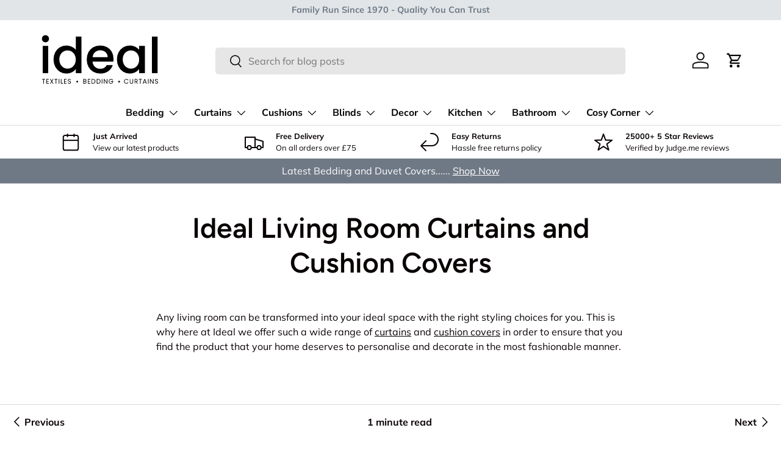

--- FILE ---
content_type: text/css
request_url: https://www.idealtextiles.co.uk/cdn/shop/t/134/assets/swatches.css?v=147355790036555957071769448579
body_size: 789
content:
@charset "UTF-8";[data-swatch="dark red"]{--swatch-color:#8B0000}[data-swatch=firebrick]{--swatch-color:#B22222}[data-swatch=crimson]{--swatch-color:#DC143C}[data-swatch=red]{--swatch-color:#FF0000}[data-swatch=tomato]{--swatch-color:#FF6347}[data-swatch=coral]{--swatch-color:#FF7F50}[data-swatch="indian red"]{--swatch-color:#CD5C5C}[data-swatch="light coral"]{--swatch-color:#F08080}[data-swatch="dark salmon"]{--swatch-color:#E9967A}[data-swatch=salmon]{--swatch-color:#FA8072}[data-swatch="light salmon"]{--swatch-color:#FFA07A}[data-swatch="orange red"]{--swatch-color:#FF4500}[data-swatch="dark orange"]{--swatch-color:#FF8C00}[data-swatch=orange]{--swatch-color:#FFA500}[data-swatch=gold]{--swatch-color:#FFD700}[data-swatch="golden rod"]{--swatch-color:#DAA520}[data-swatch="dark khaki"]{--swatch-color:#BDB76B}[data-swatch=khaki]{--swatch-color:#F0E68C}[data-swatch=olive]{--swatch-color:#808000}[data-swatch=yellow]{--swatch-color:#FFFF00}[data-swatch="yellow green"]{--swatch-color:#9ACD32}[data-swatch="dark olive green"]{--swatch-color:#556B2F}[data-swatch="olive drab"]{--swatch-color:#6B8E23}[data-swatch="lawn green"]{--swatch-color:#7CFC00}[data-swatch=chartreuse]{--swatch-color:#7FFF00}[data-swatch="green yellow"]{--swatch-color:#ADFF2F}[data-swatch="dark green"]{--swatch-color:#006400}[data-swatch=green]{--swatch-color:#008000}[data-swatch="forest green"]{--swatch-color:#228B22}[data-swatch=lime]{--swatch-color:#00FF00}[data-swatch="lime green"]{--swatch-color:#32CD32}[data-swatch="light green"]{--swatch-color:#90EE90}[data-swatch="pale green"]{--swatch-color:#98FB98}[data-swatch="dark sea green"]{--swatch-color:#8FBC8F}[data-swatch="spring green"]{--swatch-color:#00FF7F}[data-swatch="sea green"]{--swatch-color:#2E8B57}[data-swatch=teal]{--swatch-color:#008080}[data-swatch="dark cyan"]{--swatch-color:#008B8B}[data-swatch=aqua],[data-swatch=cyan]{--swatch-color:#00FFFF}[data-swatch="light cyan"]{--swatch-color:#E0FFFF}[data-swatch="dark turquoise"]{--swatch-color:#00CED1}[data-swatch=turquoise]{--swatch-color:#40E0D0}[data-swatch="medium turquoise"]{--swatch-color:#48D1CC}[data-swatch="pale turquoise"]{--swatch-color:#AFEEEE}[data-swatch="aqua marine"]{--swatch-color:#7FFFD4}[data-swatch="powder blue"]{--swatch-color:#B0E0E6}[data-swatch="cadet blue"]{--swatch-color:#5F9EA0}[data-swatch="steel blue"]{--swatch-color:#4682B4}[data-swatch="corn flower blue"]{--swatch-color:#6495ED}[data-swatch="deep sky blue"]{--swatch-color:#00BFFF}[data-swatch="dodger blue"]{--swatch-color:#1E90FF}[data-swatch="light blue"]{--swatch-color:#ADD8E6}[data-swatch="sky blue"]{--swatch-color:#87CEEB}[data-swatch="light sky blue"]{--swatch-color:#87CEFA}[data-swatch="midnight blue"]{--swatch-color:#191970}[data-swatch=navy]{--swatch-color:#000080}[data-swatch="dark blue"]{--swatch-color:#00008B}[data-swatch="medium blue"]{--swatch-color:#0000CD}[data-swatch=blue]{--swatch-color:#0000FF}[data-swatch="royal blue"]{--swatch-color:#4169E1}[data-swatch="blue violet"]{--swatch-color:#8A2BE2}[data-swatch=indigo]{--swatch-color:#4B0082}[data-swatch="dark slate blue"]{--swatch-color:#483D8B}[data-swatch="slate blue"]{--swatch-color:#6A5ACD}[data-swatch="medium slate blue"]{--swatch-color:#7B68EE}[data-swatch="medium purple"]{--swatch-color:#9370DB}[data-swatch="dark magenta"]{--swatch-color:#8B008B}[data-swatch="dark violet"]{--swatch-color:#9400D3}[data-swatch="dark orchid"]{--swatch-color:#9932CC}[data-swatch="medium orchid"]{--swatch-color:#BA55D3}[data-swatch=purple]{--swatch-color:#800080}[data-swatch=thistle]{--swatch-color:#D8BFD8}[data-swatch=plum]{--swatch-color:#DDA0DD}[data-swatch=violet]{--swatch-color:#EE82EE}[data-swatch="magenta / fuchsia"]{--swatch-color:#FF00FF}[data-swatch=orchid]{--swatch-color:#DA70D6}[data-swatch="medium violet red"]{--swatch-color:#C71585}[data-swatch="pale violet red"]{--swatch-color:#DB7093}[data-swatch="deep pink"]{--swatch-color:#FF1493}[data-swatch="hot pink"]{--swatch-color:#FF69B4}[data-swatch="light pink"]{--swatch-color:#FFB6C1}[data-swatch=pink]{--swatch-color:#FFC0CB}[data-swatch="antique white"]{--swatch-color:#FAEBD7}[data-swatch=bisque]{--swatch-color:#FFE4C4}[data-swatch="blanched almond"]{--swatch-color:#FFEBCD}[data-swatch=wheat]{--swatch-color:#F5DEB3}[data-swatch="corn silk"]{--swatch-color:#FFF8DC}[data-swatch="lemon chiffon"]{--swatch-color:#FFFACD}[data-swatch="light yellow"]{--swatch-color:#FFFFE0}[data-swatch="saddle brown"]{--swatch-color:#8B4513}[data-swatch=sienna]{--swatch-color:#A0522D}[data-swatch=chocolate]{--swatch-color:#D2691E}[data-swatch=peru]{--swatch-color:#CD853F}[data-swatch="sandy brown"]{--swatch-color:#F4A460}[data-swatch="burly wood"]{--swatch-color:#DEB887}[data-swatch=tan]{--swatch-color:#D2B48C}[data-swatch="rosy brown"]{--swatch-color:#BC8F8F}[data-swatch=moccasin]{--swatch-color:#FFE4B5}[data-swatch="navajo white"]{--swatch-color:#FFDEAD}[data-swatch="peach puff"]{--swatch-color:#FFDAB9}[data-swatch="misty rose"]{--swatch-color:#FFE4E1}[data-swatch="lavender blush"]{--swatch-color:#FFF0F5}[data-swatch=linen]{--swatch-color:#FAF0E6}[data-swatch="old lace"]{--swatch-color:#FDF5E6}[data-swatch="papaya whip"]{--swatch-color:#FFEFD5}[data-swatch="sea shell"]{--swatch-color:#FFF5EE}[data-swatch="mint cream"]{--swatch-color:#F5FFFA}[data-swatch="slate grey"]{--swatch-color:#708090}[data-swatch="light slate grey"]{--swatch-color:#778899}[data-swatch="light steel blue"]{--swatch-color:#B0C4DE}[data-swatch=lavender]{--swatch-color:#E6E6FA}[data-swatch="floral white"]{--swatch-color:#FFFAF0}[data-swatch="alice blue"]{--swatch-color:#F0F8FF}[data-swatch="ghost white"]{--swatch-color:#F8F8FF}[data-swatch=honeydew]{--swatch-color:#F0FFF0}[data-swatch=ivory]{--swatch-color:#FFFFF0}[data-swatch=azure]{--swatch-color:#F0FFFF}[data-swatch=snow]{--swatch-color:#FFFAFA}[data-swatch=black]{--swatch-color:#000000}[data-swatch="dim grey"]{--swatch-color:#696969}[data-swatch=grey]{--swatch-color:#808080}[data-swatch=charcoal]{--swatch-color:#69696f}[data-swatch=silver]{--swatch-color:#C0C0C0}[data-swatch="light grey"]{--swatch-color:#D3D3D3}[data-swatch=gainsboro]{--swatch-color:#DCDCDC}[data-swatch="white smoke"]{--swatch-color:#F5F5F5}[data-swatch=white]{--swatch-color:#FFFFFF}[data-swatch=multicolour]{--swatch-image: linear-gradient(to bottom right, #50C878, #50C878 33.3%, #FFFDD0 33.3%, #FFFDD0 66.6%, #0000FF 66.6%, #0000FF) }[data-swatch=natural]{--swatch-color:#e1d5c6}[data-swatch=brown]{--swatch-color:#A52A2A}[data-swatch=cream]{--swatch-color:#FFFDD0}[data-swatch=aubergine]{--swatch-color:#614051}[data-swatch=beige]{--swatch-color:#F5F5DC}[data-swatch="blush pink"]{--swatch-color:#f4b0bf}[data-swatch=champagne]{--swatch-color:#F7E7CE}[data-swatch="duck egg blue"]{--swatch-color:#b4cdc7}[data-swatch=ochre]{--swatch-color:#edb525}[data-swatch=lilac]{--swatch-color:#C8A2C8}[data-swatch=wine]{--swatch-color:#722f37}[data-swatch="charcoal grey"]{--swatch-color:#3C4142}[data-swatch="duck egg"]{--swatch-color:#b4cdc7}[data-swatch=silver],[data-swatch="silver grey"]{--swatch-color:#C0C0C0}[data-swatch=blush]{--swatch-color:#f4b0bf}[data-swatch=terracotta]{--swatch-color:#E2725B}
/*# sourceMappingURL=/cdn/shop/t/134/assets/swatches.css.map?v=147355790036555957071769448579 */


--- FILE ---
content_type: image/svg+xml
request_url: https://www.idealtextiles.co.uk/cdn/shop/files/logo_563e9632-bfed-454d-acde-7e9586867088.svg?v=1721645676&width=240
body_size: 1981
content:
<svg viewBox="0 0 2500 1250" height="1250" width="2500" xmlns="http://www.w3.org/2000/svg">
  <defs>
    <style>
      .cls-1 {
        fill-rule: evenodd;
      }
    </style>
  </defs>
  <path d="M132.1,255.885q30.32,0,51.543-21.224t21.223-52.553q0-31.314-21.223-52.554-21.223-21.223-51.543-21.223-31.338,0-52.553,21.223T58.328,182.108q0,31.338,21.223,52.553T132.1,255.885h0ZM73.488,329.661V886.525H188.7V329.661H73.488ZM296.832,605.567q0,83.9,34.867,150.08,34.868,66.205,95,103.085,60.118,36.9,132.9,36.889,64.665,0,114.708-26.277,50.026-26.268,78.324-66.7v83.883H868.855V138.65H752.631V407.481q-31.336-39.415-84.388-63.165-53.06-23.734-107.634-23.75-73.783,0-133.91,35.877T331.7,457q-34.868,64.689-34.867,148.565h0Zm455.8,2.021q0,57.606-23.75,100.559t-62.154,65.186a162.6,162.6,0,0,1-82.873,22.234q-43.466,0-82.367-22.739-38.918-22.74-62.66-66.2-23.759-43.442-23.75-101.064t23.75-99.549q23.734-41.925,62.155-63.67a165.527,165.527,0,0,1,82.872-21.729,162.761,162.761,0,0,1,82.873,22.234q38.4,22.242,62.154,64.681,23.734,42.447,23.75,100.054h0ZM1525.77,594.45q0-80.844-34.37-143.006t-96.01-96.517q-61.65-34.346-140.48-34.361-81.855,0-145.02,35.372-63.18,35.388-98.04,100.559-34.86,65.187-34.862,151.091t35.882,151.091q35.85,65.187,99.04,101.064,63.15,35.886,143,35.878,98.025,0,164.23-49.016,66.18-49.008,91.47-125.825H1386.3q-38.43,77.835-131.39,77.819-64.68,0-109.15-40.425-44.475-40.41-49.52-107.128h425.48a360.63,360.63,0,0,0,4.05-56.6h0Zm-428.52-36.384q8.085-64.665,50.54-102.58,42.435-37.9,102.07-37.9,65.685,0,110.16,38.405t45.48,102.074H1097.25Zm498.24,47.5q0,83.9,34.87,150.08,34.86,66.205,94.49,103.085,59.625,36.9,131.39,36.889,64.665,0,115.21-26.277,50.52-26.268,79.84-65.691v82.872h116.22V329.661H2051.29v80.852q-29.325-38.4-78.33-64.176t-114.7-25.771q-72.765,0-132.9,35.877T1630.36,457q-34.875,64.689-34.87,148.565h0Zm455.8,2.021q0,57.606-23.75,100.559t-62.16,65.186a162.582,162.582,0,0,1-82.87,22.234q-43.47,0-82.37-22.739t-62.66-66.2q-23.745-43.442-23.75-101.064t23.75-99.549q23.745-41.925,62.16-63.67a165.544,165.544,0,0,1,82.87-21.729,162.74,162.74,0,0,1,82.87,22.234q38.4,22.242,62.16,64.681,23.73,42.447,23.75,100.054h0ZM2314.05,138.65V886.525h115.21V138.65H2314.05Z" class="cls-1" id="ideal"></path>
  <circle r="18" cy="1061" cx="782"></circle>
  <circle r="18" cy="1061" cx="1640"></circle>
  <path d="M62.853,1007.41v10.04H88.271v84.56h12.11v-84.56h25.286v-10.04H62.853Zm137.6,10.04v-10.18h-49.9v94.74h49.905v-10.18H162.661v-32.58h33.8v-10.17h-33.8v-31.63h37.795Zm94.884-10.04H281.766l-21.293,37.05-22.357-37.05H224.541l28.48,47.37-28.347,47.23h13.442l21.159-36.92,22.225,36.92h13.707l-28.479-47.23Zm20.36,0v10.04h25.418v84.56h12.11v-84.56h25.285v-10.04H315.7Zm87.7,0v94.6h12.111v-94.6H403.4Zm54.828,0H446.114v94.6H490.7v-10.05H458.225v-84.55Zm105.265,10.04v-10.18h-49.9v94.74h49.9v-10.18H525.7v-32.58h33.8v-10.17H525.7v-31.63H563.49Zm57.755,85.51a34.615,34.615,0,0,0,16.635-3.8,26.6,26.6,0,0,0,10.646-9.91,25.256,25.256,0,0,0,3.594-13.03q0-8.955-3.993-14.18a24.811,24.811,0,0,0-9.582-7.74,109.781,109.781,0,0,0-14.772-5.09A122.22,122.22,0,0,1,612,1045.34a18.425,18.425,0,0,1-7.053-4.95,12.284,12.284,0,0,1-2.862-8.42q0-7.185,4.791-11.19t12.377-4.01q8.115,0,13.042,4.14a14.714,14.714,0,0,1,5.589,9.57h13.308a24.693,24.693,0,0,0-9.382-17.64q-8.319-6.66-21.36-6.65a37.567,37.567,0,0,0-16.036,3.25,25.269,25.269,0,0,0-10.846,9.23,24.707,24.707,0,0,0-3.859,13.71q0,8.82,3.926,14.05a23.8,23.8,0,0,0,9.449,7.67,102.871,102.871,0,0,0,14.7,4.88,114.991,114.991,0,0,1,11.844,3.8,18.765,18.765,0,0,1,7.319,5.16,13.036,13.036,0,0,1,2.928,8.82,14.443,14.443,0,0,1-4.99,11.34q-4.99,4.41-13.641,4.41-9.051,0-13.774-4.55a17.452,17.452,0,0,1-5.39-11.2H589.173a23.929,23.929,0,0,0,4.258,13.64,27.392,27.392,0,0,0,11.379,9.23,38.953,38.953,0,0,0,16.435,3.33h0Zm332.181-49.68a24.9,24.9,0,0,0,11.777-7.94q4.458-5.49,4.459-13.91a22.135,22.135,0,0,0-13.308-20.83,36.963,36.963,0,0,0-16.1-3.19h-33.27v94.6h34.6a36.64,36.64,0,0,0,16.169-3.33,24.482,24.482,0,0,0,10.447-9.09,24.9,24.9,0,0,0,1.131-23.68,24.6,24.6,0,0,0-6.654-8.42,19.515,19.515,0,0,0-9.249-4.21h0Zm-34.335-35.69h20.1q8.784,0,13.441,4.07t4.658,11.26q0,7.2-4.658,11.27t-13.175,4.07H919.091v-30.67Zm21.426,74.24H919.091v-33.39h21.027q8.914,0,14.239,4.55t5.324,12.42q0,7.725-5.058,12.08-5.058,4.335-14.106,4.34h0Zm107.923-74.38v-10.18h-49.9v94.74h49.9v-10.18h-37.79v-32.58h33.8v-10.17h-33.8v-31.63h37.79Zm57.23-10.04h-28.88v94.6h28.88q15.165,0,26.28-5.63a39.372,39.372,0,0,0,17.03-16.29q5.925-10.65,5.93-25.18t-5.93-25.24a39.988,39.988,0,0,0-17.03-16.49q-11.115-5.775-26.28-5.77h0Zm0,84.42H1088.9v-74.38h16.77q17.82,0,27.34,9.91t9.52,27.55q0,17.5-9.45,27.21-9.45,9.72-27.41,9.71h0Zm104.06-84.42h-28.88v94.6h28.88q15.18,0,26.29-5.63a39.48,39.48,0,0,0,17.03-16.29q5.925-10.65,5.92-25.18t-5.92-25.24a40.1,40.1,0,0,0-17.03-16.49q-11.115-5.775-26.29-5.77h0Zm0,84.42h-16.76v-74.38h16.76q17.835,0,27.35,9.91t9.52,27.55q0,17.5-9.45,27.21-9.45,9.72-27.42,9.71h0Zm75.19-84.42v94.6h12.11v-94.6h-12.11Zm115.65-.14h-12.11v75.19l-48.71-75.19h-12.11v94.74h12.11v-75.33l48.71,75.33h12.11v-94.74Zm115.38,27.55a42.585,42.585,0,0,0-16.57-21.03,46.594,46.594,0,0,0-26.15-7.47,46.082,46.082,0,0,0-23.56,6.18,44.744,44.744,0,0,0-16.83,17.23,53.076,53.076,0,0,0,0,49.75,44.86,44.86,0,0,0,16.83,17.17,46.075,46.075,0,0,0,23.56,6.17,44.5,44.5,0,0,0,38.32-20.97,47.553,47.553,0,0,0,7.19-21.37v-9.5h-49.9v10.04h36.99q-1.47,14.115-10.25,22.39t-22.35,8.28a34.051,34.051,0,0,1-17.5-4.54,31.9,31.9,0,0,1-12.25-12.97,41.117,41.117,0,0,1-4.45-19.54,41.546,41.546,0,0,1,4.45-19.61,31.817,31.817,0,0,1,12.25-13.03,34.058,34.058,0,0,1,17.5-4.55,31.627,31.627,0,0,1,17.03,4.55,29.237,29.237,0,0,1,11.18,12.82h14.51Zm224.91,19.82a50.2,50.2,0,0,0,6.12,24.84,44.56,44.56,0,0,0,16.71,17.17,45.68,45.68,0,0,0,23.48,6.17q15.18,0,26.49-7.39a42.309,42.309,0,0,0,16.5-20.97h-14.51a29.044,29.044,0,0,1-11.11,13.09q-7.26,4.56-17.37,4.55a33.361,33.361,0,0,1-17.43-4.61,32.061,32.061,0,0,1-12.11-13.1,46.914,46.914,0,0,1,0-39.63,32,32,0,0,1,12.11-13.1,33.274,33.274,0,0,1,17.43-4.62,31.649,31.649,0,0,1,17.37,4.62,29.5,29.5,0,0,1,11.11,13.16h14.51a42.688,42.688,0,0,0-16.5-21.17q-11.325-7.455-26.49-7.46a45.071,45.071,0,0,0-40.19,23.54,50.6,50.6,0,0,0-6.12,24.91h0Zm116.98-47.23v59.72q0,11.8,4.59,19.88a29.011,29.011,0,0,0,12.51,12.01,42.02,42.02,0,0,0,35.53,0,29.443,29.443,0,0,0,12.58-12.01q4.65-8.07,4.65-19.88v-59.72h-12.11v59.85q0,12.63-6.05,18.73t-16.7,6.11q-10.785,0-16.84-6.11t-6.05-18.73v-59.85h-12.11Zm163.42,94.6-23.29-39.63q11.04-2.445,16.57-9.91a29.856,29.856,0,0,0,1.93-31.49,25.269,25.269,0,0,0-10.85-9.91q-7.245-3.66-17.76-3.66h-29.95v94.6h12.11v-38.68h14.64l22.09,38.68h14.51Zm-51.24-84.42h17.84q9.975,0,14.83,4.61t4.86,13.03q0,8.28-4.92,13.23-4.935,4.965-14.77,4.96h-17.84v-35.83Zm73.06-10.18v10.04h25.42v84.56h12.11v-84.56h25.29v-10.04h-62.82Zm149.98,94.6h12.78l-33.41-94.06h-13.97l-33.54,94.06h12.78l7.45-21.04h40.46Zm-44.45-31.08,16.77-47.78,16.77,47.78h-33.54Zm81.85-63.52v94.6h12.11v-94.6h-12.11Zm115.64-.14h-12.11v75.19l-48.71-75.19h-12.11v94.74h12.11v-75.33l48.71,75.33h12.11v-94.74Zm60.02,95.69a34.578,34.578,0,0,0,16.63-3.8,26.531,26.531,0,0,0,10.65-9.91,25.214,25.214,0,0,0,3.59-13.03q0-8.955-3.99-14.18a24.776,24.776,0,0,0-9.58-7.74,110.039,110.039,0,0,0-14.77-5.09,121.575,121.575,0,0,1-11.78-3.87,18.406,18.406,0,0,1-7.05-4.95,12.278,12.278,0,0,1-2.86-8.42q0-7.185,4.79-11.19t12.37-4.01q8.115,0,13.04,4.14a14.658,14.658,0,0,1,5.59,9.57h13.31a24.7,24.7,0,0,0-9.38-17.64q-8.325-6.66-21.36-6.65a37.6,37.6,0,0,0-16.04,3.25,25.281,25.281,0,0,0-10.84,9.23,24.659,24.659,0,0,0-3.86,13.71q0,8.82,3.92,14.05a23.848,23.848,0,0,0,9.45,7.67,103.052,103.052,0,0,0,14.71,4.88,114.066,114.066,0,0,1,11.84,3.8,18.74,18.74,0,0,1,7.32,5.16,13.042,13.042,0,0,1,2.93,8.82,14.434,14.434,0,0,1-4.99,11.34q-5,4.41-13.64,4.41-9.06,0-13.77-4.55a17.39,17.39,0,0,1-5.39-11.2h-12.91a23.812,23.812,0,0,0,4.26,13.64,27.352,27.352,0,0,0,11.37,9.23,39,39,0,0,0,16.44,3.33h0Z" class="cls-1" data-sanitized-data-name="TEXTILES    BEDDING    CURTAINS" data-name="TEXTILES    BEDDING    CURTAINS" id="TEXTILES_BEDDING_CURTAINS"></path>
</svg>


--- FILE ---
content_type: image/svg+xml
request_url: https://www.idealtextiles.co.uk/cdn/shop/files/logo_563e9632-bfed-454d-acde-7e9586867088.svg?v=1721645676&width=200
body_size: 2115
content:
<svg viewBox="0 0 2500 1250" height="1250" width="2500" xmlns="http://www.w3.org/2000/svg">
  <defs>
    <style>
      .cls-1 {
        fill-rule: evenodd;
      }
    </style>
  </defs>
  <path d="M132.1,255.885q30.32,0,51.543-21.224t21.223-52.553q0-31.314-21.223-52.554-21.223-21.223-51.543-21.223-31.338,0-52.553,21.223T58.328,182.108q0,31.338,21.223,52.553T132.1,255.885h0ZM73.488,329.661V886.525H188.7V329.661H73.488ZM296.832,605.567q0,83.9,34.867,150.08,34.868,66.205,95,103.085,60.118,36.9,132.9,36.889,64.665,0,114.708-26.277,50.026-26.268,78.324-66.7v83.883H868.855V138.65H752.631V407.481q-31.336-39.415-84.388-63.165-53.06-23.734-107.634-23.75-73.783,0-133.91,35.877T331.7,457q-34.868,64.689-34.867,148.565h0Zm455.8,2.021q0,57.606-23.75,100.559t-62.154,65.186a162.6,162.6,0,0,1-82.873,22.234q-43.466,0-82.367-22.739-38.918-22.74-62.66-66.2-23.759-43.442-23.75-101.064t23.75-99.549q23.734-41.925,62.155-63.67a165.527,165.527,0,0,1,82.872-21.729,162.761,162.761,0,0,1,82.873,22.234q38.4,22.242,62.154,64.681,23.734,42.447,23.75,100.054h0ZM1525.77,594.45q0-80.844-34.37-143.006t-96.01-96.517q-61.65-34.346-140.48-34.361-81.855,0-145.02,35.372-63.18,35.388-98.04,100.559-34.86,65.187-34.862,151.091t35.882,151.091q35.85,65.187,99.04,101.064,63.15,35.886,143,35.878,98.025,0,164.23-49.016,66.18-49.008,91.47-125.825H1386.3q-38.43,77.835-131.39,77.819-64.68,0-109.15-40.425-44.475-40.41-49.52-107.128h425.48a360.63,360.63,0,0,0,4.05-56.6h0Zm-428.52-36.384q8.085-64.665,50.54-102.58,42.435-37.9,102.07-37.9,65.685,0,110.16,38.405t45.48,102.074H1097.25Zm498.24,47.5q0,83.9,34.87,150.08,34.86,66.205,94.49,103.085,59.625,36.9,131.39,36.889,64.665,0,115.21-26.277,50.52-26.268,79.84-65.691v82.872h116.22V329.661H2051.29v80.852q-29.325-38.4-78.33-64.176t-114.7-25.771q-72.765,0-132.9,35.877T1630.36,457q-34.875,64.689-34.87,148.565h0Zm455.8,2.021q0,57.606-23.75,100.559t-62.16,65.186a162.582,162.582,0,0,1-82.87,22.234q-43.47,0-82.37-22.739t-62.66-66.2q-23.745-43.442-23.75-101.064t23.75-99.549q23.745-41.925,62.16-63.67a165.544,165.544,0,0,1,82.87-21.729,162.74,162.74,0,0,1,82.87,22.234q38.4,22.242,62.16,64.681,23.73,42.447,23.75,100.054h0ZM2314.05,138.65V886.525h115.21V138.65H2314.05Z" class="cls-1" id="ideal"></path>
  <circle r="18" cy="1061" cx="782"></circle>
  <circle r="18" cy="1061" cx="1640"></circle>
  <path d="M62.853,1007.41v10.04H88.271v84.56h12.11v-84.56h25.286v-10.04H62.853Zm137.6,10.04v-10.18h-49.9v94.74h49.905v-10.18H162.661v-32.58h33.8v-10.17h-33.8v-31.63h37.795Zm94.884-10.04H281.766l-21.293,37.05-22.357-37.05H224.541l28.48,47.37-28.347,47.23h13.442l21.159-36.92,22.225,36.92h13.707l-28.479-47.23Zm20.36,0v10.04h25.418v84.56h12.11v-84.56h25.285v-10.04H315.7Zm87.7,0v94.6h12.111v-94.6H403.4Zm54.828,0H446.114v94.6H490.7v-10.05H458.225v-84.55Zm105.265,10.04v-10.18h-49.9v94.74h49.9v-10.18H525.7v-32.58h33.8v-10.17H525.7v-31.63H563.49Zm57.755,85.51a34.615,34.615,0,0,0,16.635-3.8,26.6,26.6,0,0,0,10.646-9.91,25.256,25.256,0,0,0,3.594-13.03q0-8.955-3.993-14.18a24.811,24.811,0,0,0-9.582-7.74,109.781,109.781,0,0,0-14.772-5.09A122.22,122.22,0,0,1,612,1045.34a18.425,18.425,0,0,1-7.053-4.95,12.284,12.284,0,0,1-2.862-8.42q0-7.185,4.791-11.19t12.377-4.01q8.115,0,13.042,4.14a14.714,14.714,0,0,1,5.589,9.57h13.308a24.693,24.693,0,0,0-9.382-17.64q-8.319-6.66-21.36-6.65a37.567,37.567,0,0,0-16.036,3.25,25.269,25.269,0,0,0-10.846,9.23,24.707,24.707,0,0,0-3.859,13.71q0,8.82,3.926,14.05a23.8,23.8,0,0,0,9.449,7.67,102.871,102.871,0,0,0,14.7,4.88,114.991,114.991,0,0,1,11.844,3.8,18.765,18.765,0,0,1,7.319,5.16,13.036,13.036,0,0,1,2.928,8.82,14.443,14.443,0,0,1-4.99,11.34q-4.99,4.41-13.641,4.41-9.051,0-13.774-4.55a17.452,17.452,0,0,1-5.39-11.2H589.173a23.929,23.929,0,0,0,4.258,13.64,27.392,27.392,0,0,0,11.379,9.23,38.953,38.953,0,0,0,16.435,3.33h0Zm332.181-49.68a24.9,24.9,0,0,0,11.777-7.94q4.458-5.49,4.459-13.91a22.135,22.135,0,0,0-13.308-20.83,36.963,36.963,0,0,0-16.1-3.19h-33.27v94.6h34.6a36.64,36.64,0,0,0,16.169-3.33,24.482,24.482,0,0,0,10.447-9.09,24.9,24.9,0,0,0,1.131-23.68,24.6,24.6,0,0,0-6.654-8.42,19.515,19.515,0,0,0-9.249-4.21h0Zm-34.335-35.69h20.1q8.784,0,13.441,4.07t4.658,11.26q0,7.2-4.658,11.27t-13.175,4.07H919.091v-30.67Zm21.426,74.24H919.091v-33.39h21.027q8.914,0,14.239,4.55t5.324,12.42q0,7.725-5.058,12.08-5.058,4.335-14.106,4.34h0Zm107.923-74.38v-10.18h-49.9v94.74h49.9v-10.18h-37.79v-32.58h33.8v-10.17h-33.8v-31.63h37.79Zm57.23-10.04h-28.88v94.6h28.88q15.165,0,26.28-5.63a39.372,39.372,0,0,0,17.03-16.29q5.925-10.65,5.93-25.18t-5.93-25.24a39.988,39.988,0,0,0-17.03-16.49q-11.115-5.775-26.28-5.77h0Zm0,84.42H1088.9v-74.38h16.77q17.82,0,27.34,9.91t9.52,27.55q0,17.5-9.45,27.21-9.45,9.72-27.41,9.71h0Zm104.06-84.42h-28.88v94.6h28.88q15.18,0,26.29-5.63a39.48,39.48,0,0,0,17.03-16.29q5.925-10.65,5.92-25.18t-5.92-25.24a40.1,40.1,0,0,0-17.03-16.49q-11.115-5.775-26.29-5.77h0Zm0,84.42h-16.76v-74.38h16.76q17.835,0,27.35,9.91t9.52,27.55q0,17.5-9.45,27.21-9.45,9.72-27.42,9.71h0Zm75.19-84.42v94.6h12.11v-94.6h-12.11Zm115.65-.14h-12.11v75.19l-48.71-75.19h-12.11v94.74h12.11v-75.33l48.71,75.33h12.11v-94.74Zm115.38,27.55a42.585,42.585,0,0,0-16.57-21.03,46.594,46.594,0,0,0-26.15-7.47,46.082,46.082,0,0,0-23.56,6.18,44.744,44.744,0,0,0-16.83,17.23,53.076,53.076,0,0,0,0,49.75,44.86,44.86,0,0,0,16.83,17.17,46.075,46.075,0,0,0,23.56,6.17,44.5,44.5,0,0,0,38.32-20.97,47.553,47.553,0,0,0,7.19-21.37v-9.5h-49.9v10.04h36.99q-1.47,14.115-10.25,22.39t-22.35,8.28a34.051,34.051,0,0,1-17.5-4.54,31.9,31.9,0,0,1-12.25-12.97,41.117,41.117,0,0,1-4.45-19.54,41.546,41.546,0,0,1,4.45-19.61,31.817,31.817,0,0,1,12.25-13.03,34.058,34.058,0,0,1,17.5-4.55,31.627,31.627,0,0,1,17.03,4.55,29.237,29.237,0,0,1,11.18,12.82h14.51Zm224.91,19.82a50.2,50.2,0,0,0,6.12,24.84,44.56,44.56,0,0,0,16.71,17.17,45.68,45.68,0,0,0,23.48,6.17q15.18,0,26.49-7.39a42.309,42.309,0,0,0,16.5-20.97h-14.51a29.044,29.044,0,0,1-11.11,13.09q-7.26,4.56-17.37,4.55a33.361,33.361,0,0,1-17.43-4.61,32.061,32.061,0,0,1-12.11-13.1,46.914,46.914,0,0,1,0-39.63,32,32,0,0,1,12.11-13.1,33.274,33.274,0,0,1,17.43-4.62,31.649,31.649,0,0,1,17.37,4.62,29.5,29.5,0,0,1,11.11,13.16h14.51a42.688,42.688,0,0,0-16.5-21.17q-11.325-7.455-26.49-7.46a45.071,45.071,0,0,0-40.19,23.54,50.6,50.6,0,0,0-6.12,24.91h0Zm116.98-47.23v59.72q0,11.8,4.59,19.88a29.011,29.011,0,0,0,12.51,12.01,42.02,42.02,0,0,0,35.53,0,29.443,29.443,0,0,0,12.58-12.01q4.65-8.07,4.65-19.88v-59.72h-12.11v59.85q0,12.63-6.05,18.73t-16.7,6.11q-10.785,0-16.84-6.11t-6.05-18.73v-59.85h-12.11Zm163.42,94.6-23.29-39.63q11.04-2.445,16.57-9.91a29.856,29.856,0,0,0,1.93-31.49,25.269,25.269,0,0,0-10.85-9.91q-7.245-3.66-17.76-3.66h-29.95v94.6h12.11v-38.68h14.64l22.09,38.68h14.51Zm-51.24-84.42h17.84q9.975,0,14.83,4.61t4.86,13.03q0,8.28-4.92,13.23-4.935,4.965-14.77,4.96h-17.84v-35.83Zm73.06-10.18v10.04h25.42v84.56h12.11v-84.56h25.29v-10.04h-62.82Zm149.98,94.6h12.78l-33.41-94.06h-13.97l-33.54,94.06h12.78l7.45-21.04h40.46Zm-44.45-31.08,16.77-47.78,16.77,47.78h-33.54Zm81.85-63.52v94.6h12.11v-94.6h-12.11Zm115.64-.14h-12.11v75.19l-48.71-75.19h-12.11v94.74h12.11v-75.33l48.71,75.33h12.11v-94.74Zm60.02,95.69a34.578,34.578,0,0,0,16.63-3.8,26.531,26.531,0,0,0,10.65-9.91,25.214,25.214,0,0,0,3.59-13.03q0-8.955-3.99-14.18a24.776,24.776,0,0,0-9.58-7.74,110.039,110.039,0,0,0-14.77-5.09,121.575,121.575,0,0,1-11.78-3.87,18.406,18.406,0,0,1-7.05-4.95,12.278,12.278,0,0,1-2.86-8.42q0-7.185,4.79-11.19t12.37-4.01q8.115,0,13.04,4.14a14.658,14.658,0,0,1,5.59,9.57h13.31a24.7,24.7,0,0,0-9.38-17.64q-8.325-6.66-21.36-6.65a37.6,37.6,0,0,0-16.04,3.25,25.281,25.281,0,0,0-10.84,9.23,24.659,24.659,0,0,0-3.86,13.71q0,8.82,3.92,14.05a23.848,23.848,0,0,0,9.45,7.67,103.052,103.052,0,0,0,14.71,4.88,114.066,114.066,0,0,1,11.84,3.8,18.74,18.74,0,0,1,7.32,5.16,13.042,13.042,0,0,1,2.93,8.82,14.434,14.434,0,0,1-4.99,11.34q-5,4.41-13.64,4.41-9.06,0-13.77-4.55a17.39,17.39,0,0,1-5.39-11.2h-12.91a23.812,23.812,0,0,0,4.26,13.64,27.352,27.352,0,0,0,11.37,9.23,39,39,0,0,0,16.44,3.33h0Z" class="cls-1" data-sanitized-data-name="TEXTILES    BEDDING    CURTAINS" data-name="TEXTILES    BEDDING    CURTAINS" id="TEXTILES_BEDDING_CURTAINS"></path>
</svg>


--- FILE ---
content_type: application/javascript
request_url: https://memo.huskiapps.com/js/productsample-main.js?v=1769708753663n2srr
body_size: 28752
content:
const _0x2f8560=_0x3c64;(function(_0x5ba303,_0x5c18be){const _0x259f3e=_0x3c64,_0x3c1346=_0x5ba303();while(!![]){try{const _0x4f6dc2=parseInt(_0x259f3e(0x257))/0x1*(parseInt(_0x259f3e(0x1c4))/0x2)+-parseInt(_0x259f3e(0x1b4))/0x3+parseInt(_0x259f3e(0x3ab))/0x4+-parseInt(_0x259f3e(0x2ea))/0x5+parseInt(_0x259f3e(0x25f))/0x6*(-parseInt(_0x259f3e(0x2c0))/0x7)+parseInt(_0x259f3e(0x2a4))/0x8*(-parseInt(_0x259f3e(0x376))/0x9)+parseInt(_0x259f3e(0x302))/0xa;if(_0x4f6dc2===_0x5c18be)break;else _0x3c1346['push'](_0x3c1346['shift']());}catch(_0x5ce7a8){_0x3c1346['push'](_0x3c1346['shift']());}}}(_0x3609,0x7b47e),window['HUSKI_SAMPLE_VARIANTS']=window['HUSKI_SAMPLE_VARIANTS']||{});var SAMPLE_DEBUG=window[_0x2f8560(0x1a7)][_0x2f8560(0x1f2)][_0x2f8560(0x309)](_0x2f8560(0x1df));SAMPLE_DEBUG&&(console[_0x2f8560(0x1e8)](_0x2f8560(0x34b)),console[_0x2f8560(0x1e8)]('Shop:',typeof Shopify!==_0x2f8560(0x24a)?Shopify[_0x2f8560(0x342)]:_0x2f8560(0x215)),console['log'](_0x2f8560(0x34f),window[_0x2f8560(0x1a7)]['href']),console['log'](_0x2f8560(0x1e1)));function sampleDebugLog(..._0x566ded){const _0x27c57f=_0x2f8560;SAMPLE_DEBUG&&console['log'](_0x27c57f(0x2c7),..._0x566ded);}function _0x3c64(_0x563a56,_0x112390){_0x563a56=_0x563a56-0x197;const _0x36090d=_0x3609();let _0x3c64e3=_0x36090d[_0x563a56];return _0x3c64e3;}(function earlyHideTitle(){const _0x3daa30=_0x2f8560;try{var _0x306dba=localStorage[_0x3daa30(0x339)](_0x3daa30(0x1ae))==='true';if(!_0x306dba)return;sampleDebugLog(_0x3daa30(0x3e5));function _0x2c5b02(){const _0x4d6b24=_0x3daa30;document[_0x4d6b24(0x412)](_0x4d6b24(0x1b3))['forEach'](function(_0x3860d4){const _0x22d189=_0x4d6b24;var _0x20ef2e=_0x3860d4[_0x22d189(0x276)]['trim']();_0x20ef2e['startsWith'](_0x22d189(0x391))&&(_0x3860d4[_0x22d189(0x284)][_0x22d189(0x332)]='none',_0x3860d4[_0x22d189(0x2cb)][_0x22d189(0x270)](_0x22d189(0x3d5)));});}_0x2c5b02(),typeof requestAnimationFrame!==_0x3daa30(0x24a)&&requestAnimationFrame(_0x2c5b02),setTimeout(_0x2c5b02,0x0),setTimeout(_0x2c5b02,0xa),setTimeout(_0x2c5b02,0x1e),setTimeout(_0x2c5b02,0x3c),setTimeout(_0x2c5b02,0x64),document[_0x3daa30(0x1a9)]?new MutationObserver(_0x2c5b02)[_0x3daa30(0x23e)](document[_0x3daa30(0x1a9)],{'childList':!![],'subtree':!![]}):document['addEventListener'](_0x3daa30(0x3c3),function(){const _0x384e72=_0x3daa30;_0x2c5b02(),new MutationObserver(_0x2c5b02)['observe'](document[_0x384e72(0x1a9)],{'childList':!![],'subtree':!![]});});}catch(_0x3b420f){}}());function getSelectedVariantTitle(){const _0x333fd2=_0x2f8560;try{if(typeof ShopifyAnalytics!==_0x333fd2(0x24a)&&ShopifyAnalytics[_0x333fd2(0x328)]){const _0x465e92=ShopifyAnalytics[_0x333fd2(0x328)][_0x333fd2(0x24f)];if(_0x465e92&&ShopifyAnalytics[_0x333fd2(0x328)][_0x333fd2(0x28a)]&&ShopifyAnalytics[_0x333fd2(0x328)][_0x333fd2(0x28a)]['variants']){const _0x5aabed=ShopifyAnalytics[_0x333fd2(0x328)][_0x333fd2(0x28a)]['variants'][_0x333fd2(0x28d)](_0x31c7ba=>_0x31c7ba['id']==_0x465e92);if(_0x5aabed&&_0x5aabed[_0x333fd2(0x3e4)]&&_0x5aabed[_0x333fd2(0x3e4)]!=='Default\x20Title')return _0x5aabed[_0x333fd2(0x3e4)];}}if(window[_0x333fd2(0x329)]&&window[_0x333fd2(0x329)]['length']>0x0&&window[_0x333fd2(0x24f)]){const _0x20b620=window[_0x333fd2(0x329)][_0x333fd2(0x28d)](_0x134d51=>_0x134d51['id']==window['selectedVariantId']);if(_0x20b620&&_0x20b620['title']&&_0x20b620['title']!=='Default\x20Title')return _0x20b620[_0x333fd2(0x3e4)];}const _0x39fce=[];document['querySelectorAll'](_0x333fd2(0x1e3))['forEach'](_0x929838=>{const _0x28ed8f=_0x333fd2;if(_0x929838[_0x28ed8f(0x31c)]==='SELECT')_0x39fce[_0x28ed8f(0x38a)](_0x929838[_0x28ed8f(0x395)][_0x929838[_0x28ed8f(0x245)]][_0x28ed8f(0x2a2)]);else{if(_0x929838[_0x28ed8f(0x36a)]&&_0x929838[_0x28ed8f(0x36a)]!=='Default\x20Title'){const _0x2285cd=document[_0x28ed8f(0x1ac)]('label[for=\x22'+_0x929838['id']+'\x22]');_0x2285cd?_0x39fce['push'](_0x2285cd[_0x28ed8f(0x276)]['trim']()):_0x39fce[_0x28ed8f(0x38a)](_0x929838['value']);}}});if(_0x39fce[_0x333fd2(0x3e2)]>0x0)return _0x39fce[_0x333fd2(0x2e3)](_0x333fd2(0x25e));return'';}catch(_0x13cf53){return sampleDebugLog(_0x333fd2(0x22e),_0x13cf53),'';}}function loadStoreFixes(){const _0x5d0baa=_0x2f8560;try{const _0x2671eb=Date[_0x5d0baa(0x3f3)](),_0x51cfc7=window[_0x5d0baa(0x203)]+_0x5d0baa(0x38e)+_0x2671eb,_0x46bf04=document['createElement'](_0x5d0baa(0x22d));_0x46bf04[_0x5d0baa(0x34c)]=_0x51cfc7,_0x46bf04[_0x5d0baa(0x2e5)]=!![],_0x46bf04[_0x5d0baa(0x3b3)]=()=>sampleDebugLog(_0x5d0baa(0x2d7)),_0x46bf04[_0x5d0baa(0x3fb)]=()=>sampleDebugLog(_0x5d0baa(0x418)),document[_0x5d0baa(0x242)]['appendChild'](_0x46bf04);}catch(_0x19da4b){sampleDebugLog(_0x5d0baa(0x40d),_0x19da4b);}}function injectHideSampleTitleCSS(){const _0x384f3b=_0x2f8560;try{sampleDebugLog(_0x384f3b(0x404));const _0x6cf08c=document['createElement']('style');_0x6cf08c['id']=_0x384f3b(0x2d4),_0x6cf08c['textContent']=_0x384f3b(0x24b);const _0x583612=document[_0x384f3b(0x375)]('huski-hide-sample-title');if(_0x583612)_0x583612['remove']();document[_0x384f3b(0x242)]['appendChild'](_0x6cf08c),hideSampleTitleObserver();}catch(_0x5a614b){sampleDebugLog(_0x384f3b(0x37d),_0x5a614b);}}function hideSampleTitleObserver(){const _0x581f9c=_0x2f8560;try{function _0x7562cb(){const _0x28d297=_0x3c64;document[_0x28d297(0x412)](_0x28d297(0x232))[_0x28d297(0x1f1)](_0x4e6b0a=>{const _0x3545fc=_0x28d297,_0x5bd88d=_0x4e6b0a[_0x3545fc(0x412)]('span,\x20div,\x20p,\x20dd,\x20li,\x20.product-option,\x20.cart-item__property,\x20.property,\x20.line-item-property');_0x5bd88d[_0x3545fc(0x1f1)](_0x1331b1=>{const _0x355fe2=_0x3545fc,_0x491248=_0x1331b1['textContent'][_0x355fe2(0x2df)]();if(_0x491248[_0x355fe2(0x20f)](_0x355fe2(0x391))||_0x491248[_0x355fe2(0x3ad)](/^Title:\s/)){_0x1331b1['style']['display']=_0x355fe2(0x417),_0x1331b1['classList'][_0x355fe2(0x270)](_0x355fe2(0x3d5));const _0x232972=_0x1331b1[_0x355fe2(0x367)];_0x232972&&_0x232972[_0x355fe2(0x276)][_0x355fe2(0x2df)]()===_0x355fe2(0x1bc)&&(_0x232972['style'][_0x355fe2(0x332)]=_0x355fe2(0x417));}});});}_0x7562cb(),requestAnimationFrame(_0x7562cb),setTimeout(_0x7562cb,0x0),setTimeout(_0x7562cb,0x32),setTimeout(_0x7562cb,0x96),setTimeout(_0x7562cb,0x12c);const _0x2bbffe=new MutationObserver(()=>{_0x7562cb();});_0x2bbffe['observe'](document[_0x581f9c(0x1a9)],{'childList':!![],'subtree':!![]}),[_0x581f9c(0x2a0),'cart:open',_0x581f9c(0x1e6),_0x581f9c(0x27f),_0x581f9c(0x307)][_0x581f9c(0x1f1)](_0x523af4=>{const _0x14e141=_0x581f9c;document[_0x14e141(0x1d9)](_0x523af4,_0x7562cb);}),sampleDebugLog(_0x581f9c(0x21e));}catch(_0x3f6939){sampleDebugLog(_0x581f9c(0x2d5),_0x3f6939);}}function _0x3609(){const _0xb11dd4=['null','.quantity\x20button','variant:','.has-product-sample-checkout-btn,\x20','json','innerHTML','indexOf','name','XMLHttpRequest','producttags','quantity-selector,\x20.quantity,\x20.buttons_added','aria-hidden','push','boosty-drawer-open','isArray','method','/js/sample-store-fixes.js?v=','defaultsku','.minus','Title:','parentNode','Error\x20checking\x20cart\x20limits:','*[data-add-to-cart]:not([disabled])','options','data','onclick','opacity\x200.3s\x20ease','Minimum\x20','.plus','all\x200.5s','boxaddbtntext','Sample\x20configuration\x20issue.\x20Please\x20contact\x20store\x20support\x20and\x20ask\x20them\x20to\x20re-save\x20sample\x20settings.','hus_samples_allproduct','Cart\x20Properties:','#CartDrawer,\x20.cart-drawer,\x20.drawer--right[data-drawer=\x22cart\x22]','/api/saveorder','click','insertAdjacentHTML','</span>\x0a\x20\x20\x20\x20\x20\x20\x20\x20\x20\x20\x20\x20\x20\x20\x20\x20<span\x20style=\x22flex:\x201;\x20line-height:\x201.4;\x22>','Error\x20reverting\x20quantity:','position','</p>\x0a\x20\x20\x20\x20\x20\x20\x20\x20\x20\x20\x20\x20\x20\x20\x20\x20\x20\x20\x20\x20\x20\x20\x20\x20\x20\x20\x20\x20\x20\x20\x20\x20\x20\x20\x20\x20\x20\x20\x20\x20<p>Qty:\x20','boxoption','Error\x20in\x20addsample:','&producttype=all','631876zMUBGE','button[type=\x22submit\x22][form*=\x22cart\x22]:not([disabled])','match','hasOwnProperty','span','test','boxtext','Could\x20not\x20determine\x20variant\x20ID','onload','backgroundColor','There\x20was\x20an\x20error\x20checking\x20customer\x20limits.\x20Please\x20try\x20again.','function','12px\x2020px','preview_image','/cart/update','<span\x20class=\x22has-product-sample-item-variant\x22\x20style=\x22font-size:\x2012px;\x20color:\x20#666;\x20display:\x20block;\x22>Variant:\x20','productlimit','sampletext','assign','#hus-samplebtn,\x20.hus-get-sample-btn,\x20.hus-samplebutton','HUSKI_PRODUCT_COLLECTIONS','collections','dispatchEvent','Unknown\x20error','DOMContentLoaded','hus-inline-message-styles','_blank','data-sample-id','.buttons_added\x20button:not([name=\x22add\x22])','quantity-button','Sample\x20of','stbtnbgcolor','productid','properties','boxtitle','Error\x20in\x20boxcheckout:','data-variant-id','Get\x20Sample','\x20of\x20this\x20product','createElement','p,\x20span,\x20div','button','huski-hide-title','fixed','*[class*=\x22add-to-cart\x22]:not([disabled])','then','hus-samplebutton','Error\x20removing\x20sample:','.hus-inline-message','sold\x20out','&productname=','button[name=\x22checkout\x22],\x20','is-open','Error\x20in\x20handleVariantChange:','#AddToCart,\x20.single-add-to-cart-button,\x20button[name=\x22add\x22][type=\x22submit\x22],\x20.product-form__submit','length','There\x20was\x20an\x20error\x20adding\x20the\x20sample\x20to\x20your\x20cart.\x20Please\x20try\x20again.','title','Early\x20hide:\x20Using\x20cached\x20setting','<div\x20class=\x22hus-samples-item\x22>\x0a\x20\x20\x20\x20\x20\x20\x20\x20\x20\x20\x20\x20\x20\x20\x20\x20\x20\x20\x20\x20<div\x20class=\x22hus-samples-item__inner\x22>\x0a\x20\x20\x20\x20\x20\x20\x20\x20\x20\x20\x20\x20\x20\x20\x20\x20\x20\x20\x20\x20\x20\x20\x20\x20<a\x20href=\x22#\x22\x20class=\x22hus-samples-item__remove\x22\x20data-sample-id=\x22','form','quantity','#059669','\x20different\x20sample\x20products\x20allowed\x20per\x20order!','Boosty_iconclick','There\x20was\x20an\x20error\x20checking\x20cart\x20limits.\x20Please\x20try\x20again.','block','There\x20was\x20an\x20error\x20processing\x20your\x20samples.','clone','orderlimit','</h3>','replace','now','.product-single__media\x20img,\x20','-wrapper\x22>\x0a\x20\x20\x20\x20\x20\x20\x20\x20\x20\x20\x20\x20\x20\x20\x20\x20\x20\x20\x20\x20<div\x20class=\x22has-product-sample-wrapper-header\x22>\x0a\x20\x20\x20\x20\x20\x20\x20\x20\x20\x20\x20\x20\x20\x20\x20\x20\x20\x20\x20\x20\x20\x20\x20\x20<h3\x20class=\x22has-product-sample-wrapper-header-title\x22>','40px','Failed\x20to\x20fetch:\x20','✅\x20Found\x20button\x20using\x20merchant\x27s\x20custom\x20class','\x20\x202.\x20Sample\x20variant\x20not\x20created\x20-\x20merchant\x20needs\x20to\x20re-save\x20settings','</h4>\x0a\x20\x20\x20\x20\x20\x20\x20\x20\x20\x20\x20\x20\x20\x20\x20\x20\x20\x20\x20\x20\x20\x20\x20\x20\x20\x20\x20\x20','onerror','icon','Cart\x20add\x20failed:','removeItem','8px\x2025px','No\x20sample\x20button\x20will\x20be\x20shown\x20for\x20this\x20product','.cart__item,\x20.cart-item,\x20[class*=\x22cart-item\x22]','Error\x20in\x20ONC_ADDBOX:','#ECFDF5','Injecting\x20Hide\x20Sample\x20Title\x20CSS','Mode:\x20Cart','load','filter','❌\x20API\x20returned\x20null\x20-\x20Sample\x20button\x20NOT\x20shown','\x0a\x20\x20\x20\x20\x20\x20\x20\x20\x20\x20\x20\x20\x20\x20\x20\x20\x20\x20\x20\x20\x20\x20\x20\x20',';\x0a\x20\x20\x20\x20\x20\x20\x20\x20\x20\x20\x20\x20\x20\x20\x20\x20border:\x201px\x20solid\x20','quantity-selector\x20button','Final\x20Sample\x20ID:','Error\x20loading\x20store\x20fixes:','variantId','getAttribute','Vendor','Error\x20fetching\x20sticky\x20button\x20settings:','querySelectorAll','form[action*=\x22/cart/add\x22]:not([product-sample-disable])','Error\x20in\x20ONC_BOXLOGIC:','orderlimitmsg','button[type=\x22submit\x22],\x20input[type=\x22submit\x22]','none','Store\x20fixes\x20not\x20found\x20(optional)','_sample_info','variants','.hus-samples-widget__grid','maxtext','color','substring','50%','hus_samples','Shop:','return_to','.hus-samples-widget__checkout',';\x0a\x20\x20\x20\x20\x20\x20\x20\x20\x20\x20\x20\x20\x20\x20\x20\x20border-radius:\x208px;\x0a\x20\x20\x20\x20\x20\x20\x20\x20\x20\x20\x20\x20\x20\x20\x20\x20padding:\x2012px\x2016px;\x0a\x20\x20\x20\x20\x20\x20\x20\x20\x20\x20\x20\x20\x20\x20\x20\x20margin:\x2010px\x200;\x0a\x20\x20\x20\x20\x20\x20\x20\x20\x20\x20\x20\x20\x20\x20\x20\x20font-size:\x2014px;\x0a\x20\x20\x20\x20\x20\x20\x20\x20\x20\x20\x20\x20\x20\x20\x20\x20color:\x20','Sample','boxbtntext','📊\x20Product\x20Limit\x20Check:\x20Line\x20item\x20qty=','Maximum\x20','productpage','ℹ️\x20Product\x20limit\x20not\x20enabled,\x20skipping\x20cart\x20quantity\x20validation','{{amount}}','location','className','body','bottom','select[name=\x22id\x22],\x20input[name=\x22id\x22][type=\x22radio\x22],\x20.single-option-selector','querySelector','application/json','huski_hidesamplename','cartlogic','quickview','&productid=','is-active','span,\x20div,\x20p,\x20dd,\x20li,\x20.product-option,\x20.cart-item__property,\x20.property','418605sFUEvc','characterData','boxlogic','center','\x22\x20class=\x22has-product-sample-item-image\x22\x20loading=\x22lazy\x22\x20alt=\x22','#93C5FD','Processing...','hus-samples-widgetbtn','Title','Error\x20in\x20ONC_BOXHANDLE:','https://ipinfo.io?token=8ccd19f2dc5804','MONEY_FORMAT','Error:\x20Sample\x20variant\x20not\x20configured.\x20Please\x20contact\x20store\x20owner.','Something\x20went\x20wrong.\x20Please\x20try\x20again.','custom',',\x20apply=','46RROhPW','[data-product-media-type=\x22image\x22]\x20img,\x20','parentElement','Error\x20creating\x20sample\x20button:','Product\x20master\x20data:','root','maxorderlimit','input[name=\x22updates[]\x22]','post','borderRadius','beforebegin','Possible\x20reasons:','cursor','warn','reload','</p>','\x20sample','https:','btntext','#FFFBEB','saveorder\x20error\x20response:','addEventListener','✅\x20Sample\x20button\x20created\x20successfully','.product-gallery\x20img,\x20','</span>\x0a\x20\x20\x20\x20\x20\x20\x20\x20\x20\x20\x20\x20\x20\x20\x20\x20\x20\x20\x20\x20\x20\x20\x20\x20</h3>\x0a\x20\x20\x20\x20\x20\x20\x20\x20\x20\x20\x20\x20\x20\x20\x20\x20\x20\x20\x20\x20\x20\x20\x20\x20<span\x20class=\x22has-product-sample-wrapper-close-icon\x22\x20id=\x22hus-samples-widget__close\x22>\x0a\x20\x20\x20\x20\x20\x20\x20\x20\x20\x20\x20\x20\x20\x20\x20\x20\x20\x20\x20\x20\x20\x20\x20\x20\x20\x20\x20\x20<svg\x20width=\x2220\x22\x20height=\x2220\x22\x20viewBox=\x220\x200\x2020\x2020\x22\x20xmlns=\x22http://www.w3.org/2000/svg\x22>\x0a\x20\x20\x20\x20\x20\x20\x20\x20\x20\x20\x20\x20\x20\x20\x20\x20\x20\x20\x20\x20\x20\x20\x20\x20\x20\x20\x20\x20\x20\x20\x20\x20<path\x20d=\x22M13.97\x2015.03a.75.75\x200\x201\x200\x201.06-1.06L11.06\x2010l3.97-3.97a.75.75\x200\x200\x200-1.06-1.06L10\x208.94\x206.03\x204.97a.75.75\x200\x200\x200-1.06\x201.06L8.94\x2010l-3.97\x203.97a.75.75\x200\x201\x200\x201.06\x201.06L10\x2011.06l3.97\x203.97Z\x22\x20fill=\x22rgb(0,\x200,\x200)\x22></path>\x0a\x20\x20\x20\x20\x20\x20\x20\x20\x20\x20\x20\x20\x20\x20\x20\x20\x20\x20\x20\x20\x20\x20\x20\x20\x20\x20\x20\x20</svg>\x0a\x20\x20\x20\x20\x20\x20\x20\x20\x20\x20\x20\x20\x20\x20\x20\x20\x20\x20\x20\x20\x20\x20\x20\x20</span>\x0a\x20\x20\x20\x20\x20\x20\x20\x20\x20\x20\x20\x20\x20\x20\x20\x20\x20\x20\x20\x20</div>\x0a\x20\x20\x20\x20\x20\x20\x20\x20\x20\x20\x20\x20\x20\x20\x20\x20\x20\x20\x20\x20<div\x20class=\x22has-product-sample-wrapper-body\x22>\x0a\x20\x20\x20\x20\x20\x20\x20\x20\x20\x20\x20\x20\x20\x20\x20\x20\x20\x20\x20\x20\x20\x20\x20\x20<div\x20class=\x22has-product-sample-item-wrap\x22\x20id=\x22hus_samples_allproduct\x22></div>\x0a\x20\x20\x20\x20\x20\x20\x20\x20\x20\x20\x20\x20\x20\x20\x20\x20\x20\x20\x20\x20</div>\x0a\x20\x20\x20\x20\x20\x20\x20\x20\x20\x20\x20\x20\x20\x20\x20\x20\x20\x20\x20\x20<div\x20class=\x22has-product-sample-wrapper-footer\x22>\x0a\x20\x20\x20\x20\x20\x20\x20\x20\x20\x20\x20\x20\x20\x20\x20\x20\x20\x20\x20\x20\x20\x20\x20\x20<div\x20class=\x22has-product-sample-wrapper-footer-flex\x22>\x0a\x20\x20\x20\x20\x20\x20\x20\x20\x20\x20\x20\x20\x20\x20\x20\x20\x20\x20\x20\x20\x20\x20\x20\x20\x20\x20\x20\x20<span\x20class=\x22has-product-sample-wrapper-footer-total-text\x22>Subtotal:</span>\x0a\x20\x20\x20\x20\x20\x20\x20\x20\x20\x20\x20\x20\x20\x20\x20\x20\x20\x20\x20\x20\x20\x20\x20\x20\x20\x20\x20\x20<span\x20class=\x22has-product-sample-wrapper-footer-total\x22\x20id=\x22hus-samples-subtotal\x22></span>\x0a\x20\x20\x20\x20\x20\x20\x20\x20\x20\x20\x20\x20\x20\x20\x20\x20\x20\x20\x20\x20\x20\x20\x20\x20</div>\x0a\x20\x20\x20\x20\x20\x20\x20\x20\x20\x20\x20\x20\x20\x20\x20\x20\x20\x20\x20\x20\x20\x20\x20\x20<div\x20id=\x22hus-samplebox-message-container\x22></div>\x0a\x20\x20\x20\x20\x20\x20\x20\x20\x20\x20\x20\x20\x20\x20\x20\x20\x20\x20\x20\x20\x20\x20\x20\x20<button\x20class=\x22has-product-sample-checkout-btn\x22\x20id=\x22hus-samples_checkout\x22>','boxdesc','limitedproducts','sample-debug=true','aria-label','===================================','cartdrawer','.product-form__input\x20input:checked,\x20.variant-input:checked,\x20select.single-option-selector','appendChild','selected','ajaxCart:updated','Box\x20Sample\x20Data:','log','\x22>\x0a\x20\x20\x20\x20\x20\x20\x20\x20\x20\x20\x20\x20\x20\x20\x20\x20\x20\x20\x20\x20\x20\x20\x20\x20\x20\x20\x20\x20\x20\x20\x20\x20<svg\x20width=\x2220\x22\x20height=\x2220\x22\x20viewBox=\x220\x200\x2020\x2020\x22\x20xmlns=\x22http://www.w3.org/2000/svg\x22>\x0a\x20\x20\x20\x20\x20\x20\x20\x20\x20\x20\x20\x20\x20\x20\x20\x20\x20\x20\x20\x20\x20\x20\x20\x20\x20\x20\x20\x20\x20\x20\x20\x20\x20\x20\x20\x20<path\x20d=\x22M13.97\x2015.03a.75.75\x200\x201\x200\x201.06-1.06L11.06\x2010l3.97-3.97a.75.75\x200\x200\x200-1.06-1.06L10\x208.94\x206.03\x204.97a.75.75\x200\x200\x200-1.06\x201.06L8.94\x2010l-3.97\x203.97a.75.75\x200\x201\x200\x201.06\x201.06L10\x2011.06l3.97\x203.97Z\x22\x20fill=\x22rgb(0,\x200,\x200)\x22></path>\x0a\x20\x20\x20\x20\x20\x20\x20\x20\x20\x20\x20\x20\x20\x20\x20\x20\x20\x20\x20\x20\x20\x20\x20\x20\x20\x20\x20\x20\x20\x20\x20\x20</svg>\x0a\x20\x20\x20\x20\x20\x20\x20\x20\x20\x20\x20\x20\x20\x20\x20\x20\x20\x20\x20\x20\x20\x20\x20\x20\x20\x20\x20\x20</span>\x0a\x20\x20\x20\x20\x20\x20\x20\x20\x20\x20\x20\x20\x20\x20\x20\x20\x20\x20\x20\x20\x20\x20\x20\x20</div>\x0a\x20\x20\x20\x20\x20\x20\x20\x20\x20\x20\x20\x20\x20\x20\x20\x20\x20\x20\x20\x20</div>\x0a\x20\x20\x20\x20\x20\x20\x20\x20\x20\x20\x20\x20\x20\x20\x20\x20</div>','Error\x20in\x20runjavascript:','border','.product-image-main\x20img,\x20','.cart-icon,\x20.cart-link,\x20[href=\x22/cart\x22],\x20[aria-controls=\x22CartDrawer\x22]','Quickview\x20-\x20sampleid\x20set\x20to:','Sample\x20ID\x20from\x20HUSKI_SAMPLE_VARIANTS:','</span>\x0a\x20\x20\x20\x20\x20\x20\x20\x20\x20\x20\x20\x20\x20\x20\x20\x20\x20\x20\x20\x20\x20\x20\x20\x20\x20\x20\x20\x20<span\x20class=\x22has-product-sample-item-icon\x20hus-samples-item__remove\x22\x20data-sample-id=\x22','forEach','search','productvendor','configuration','\x20different\x20products,\x20','object','box','/cart/add','hus-samples-widget','#6EE7B7','skucode','warning','hidevariant','productname','Add\x20Sample\x20Properties:','Error\x20in\x20handlequickview:','ALL_SAMPLES','data-sample-item','ONC_APPURL','/api/checkproductlimit?shop_name=','false','{{\x20amount\x20}}','You\x20have\x20reached\x20the\x20maximum\x20limit\x20for\x20this\x20product!','maxcustomerlimit','.cart__item,\x20.cart-item,\x20[class*=\x22cart-item\x22],\x20[data-cart-item],\x20.line-item','Error\x20updating\x20variant:','Default\x20Title','huski_timer','Error\x20saving\x20user\x20data:','.hus-samples-item__remove','startsWith','</span></div>','routes','input[name=\x22add\x22]:not([disabled])','Error\x20updating\x20quantities:','data-action','N/A','contains','properties[','setAttribute',';\x0a\x20\x20\x20\x20\x20\x20\x20\x20\x20\x20\x20\x20\x20\x20\x20\x20\x20\x20\x20\x20cursor:\x20pointer;\x0a\x20\x20\x20\x20\x20\x20\x20\x20\x20\x20\x20\x20\x20\x20\x20\x20\x20\x20\x20\x20font-size:\x2018px;\x0a\x20\x20\x20\x20\x20\x20\x20\x20\x20\x20\x20\x20\x20\x20\x20\x20\x20\x20\x20\x20padding:\x200\x204px;\x0a\x20\x20\x20\x20\x20\x20\x20\x20\x20\x20\x20\x20\x20\x20\x20\x20\x20\x20\x20\x20line-height:\x201;\x0a\x20\x20\x20\x20\x20\x20\x20\x20\x20\x20\x20\x20\x20\x20\x20\x20\x20\x20\x20\x20opacity:\x200.7;\x0a\x20\x20\x20\x20\x20\x20\x20\x20\x20\x20\x20\x20\x20\x20\x20\x20\x22>&times;</button>\x0a\x20\x20\x20\x20\x20\x20\x20\x20\x20\x20\x20\x20</div>\x0a\x20\x20\x20\x20\x20\x20\x20\x20','<div\x20class=\x22hus-samples-placeholder\x22><span>',',\x20max=','/cart/add.js','allproduct','Title\x20hide\x20observer\x20started','tags','toFixed','some','\x20\x201.\x20Product\x20not\x20in\x20selected\x20products/tags/collections','Error\x20checking\x20product\x20limit:','status','huski_usercode','boxshow','#DC2626','stbtnlink','999','{{\x20count\x20}}','button.qty-btn','selectedVariant','script','Error\x20getting\x20variant\x20title:','.cart__items,\x20.cart-items,\x20[data-cart-items]','[aria-label*=\x22Quantity\x22]','button[name=\x22add\x22]:not([disabled])','.cart-item,\x20.cart__item,\x20[data-cart-item],\x20.line-item,\x20.cart-drawer__item,\x20.mini-cart__item,\x20.ajaxcart__product','✅\x20Adding\x20sample\x20to\x20cart...','.product__media\x20img,\x20','product_id','/products','image','.add_to_cart_holder,\x20.product-add-to-cart-container,\x20.product-form__buttons','.js','product_title','all','hus-samples-countshow','closest','observe','buyoption','.product__main-photos\x20img,\x20','/api/checkuserlimit?shop_name=','head','toLowerCase','❌\x20Could\x20not\x20find\x20Add\x20to\x20Cart\x20button','selectedIndex','variantid','🎁\x20Sample','Sample\x20ID\x20set\x20to:','hus-samples-widget__modal--active','undefined','\x0a\x20\x20\x20\x20\x20\x20\x20\x20\x20\x20\x20\x20/*\x20Hide\x20\x22Title:\x22\x20property\x20in\x20cart\x20for\x20sample\x20products\x20*/\x0a\x20\x20\x20\x20\x20\x20\x20\x20\x20\x20\x20\x20/*\x20Method\x201:\x20Hide\x20by\x20data\x20attribute\x20if\x20theme\x20uses\x20it\x20*/\x0a\x20\x20\x20\x20\x20\x20\x20\x20\x20\x20\x20\x20[data-cart-item-property-name=\x22Title\x22],\x0a\x20\x20\x20\x20\x20\x20\x20\x20\x20\x20\x20\x20[data-property-name=\x22Title\x22],\x0a\x20\x20\x20\x20\x20\x20\x20\x20\x20\x20\x20\x20\x0a\x20\x20\x20\x20\x20\x20\x20\x20\x20\x20\x20\x20/*\x20Method\x202:\x20Hide\x20dt/dd\x20pairs\x20containing\x20Title\x20*/\x0a\x20\x20\x20\x20\x20\x20\x20\x20\x20\x20\x20\x20dt:has(+\x20dd):where(:contains(\x22Title\x22)),\x0a\x20\x20\x20\x20\x20\x20\x20\x20\x20\x20\x20\x20\x0a\x20\x20\x20\x20\x20\x20\x20\x20\x20\x20\x20\x20/*\x20Method\x203:\x20Common\x20cart\x20property\x20selectors\x20*/\x0a\x20\x20\x20\x20\x20\x20\x20\x20\x20\x20\x20\x20.cart-item__property:has([data-cart-item-property-name=\x22Title\x22]),\x0a\x20\x20\x20\x20\x20\x20\x20\x20\x20\x20\x20\x20.product-option:has(.product-option__name:contains(\x22Title\x22)),\x0a\x20\x20\x20\x20\x20\x20\x20\x20\x20\x20\x20\x20\x0a\x20\x20\x20\x20\x20\x20\x20\x20\x20\x20\x20\x20/*\x20Method\x204:\x20Hide\x20spans/divs\x20that\x20show\x20Title\x20property\x20*/\x0a\x20\x20\x20\x20\x20\x20\x20\x20\x20\x20\x20\x20.cart__meta-text:first-child,\x0a\x20\x20\x20\x20\x20\x20\x20\x20\x20\x20\x20\x20.cart-item__details\x20.cart-item__meta:first-child,\x0a\x20\x20\x20\x20\x20\x20\x20\x20\x20\x20\x20\x20\x0a\x20\x20\x20\x20\x20\x20\x20\x20\x20\x20\x20\x20/*\x20Fallback:\x20Will\x20be\x20handled\x20by\x20JS\x20observer\x20below\x20*/\x0a\x20\x20\x20\x20\x20\x20\x20\x20\x20\x20\x20\x20.huski-hide-title\x20{\x0a\x20\x20\x20\x20\x20\x20\x20\x20\x20\x20\x20\x20\x20\x20\x20\x20display:\x20none\x20!important;\x0a\x20\x20\x20\x20\x20\x20\x20\x20\x20\x20\x20\x20}\x0a\x20\x20\x20\x20\x20\x20\x20\x20','📊\x20Cart\x20Analysis:\x20','user_','button,\x20input[type=\x22submit\x22],\x20.shopify-payment-button__button','selectedVariantId','Error\x20setting\x20up\x20remove\x20element\x20handlers:','/cart/change','boxdesign','✅\x20API\x20returned\x20valid\x20data:','/cart','No\x20details','[aria-label*=\x22Decrease\x22]','40559XZMDjW','Name','button[id=\x22AddToCart\x22]:not([disabled])','maxproductlimit','openCartDrawer','toString','/api/getsettings?shop_name=','\x20/\x20','5384742mRVYoK','[aria-label*=\x22Increase\x22]','left','App\x20URL:','themeName','active','#005ADF','50px','innerText','drawer-open','Failed:\x20','settings','data-sample-cart-item','You\x20have\x20reached\x20the\x20maximum\x20sample\x20limit!','hus-samplebtn','hidesamplename','url','add','Error\x20processing\x20box\x20button\x20data:','button,\x20[role=\x22button\x22]','&variantid=','hus-samples_checkout','Error\x20in\x20ONC_SHOWCARTDRAWER:','textContent','samplebox','width','form[action*=\x22/cart/add\x22]\x20button[type=\x22submit\x22]','Box\x20mode\x20SKU:','.drawer--cart,\x20.js-cart-drawer,\x20.cart-drawer-container','Error\x20setting\x20up\x20variant\x20change\x20listeners:','matches','map','cart:refresh','random','textDecoration','18px','customerlimit','style','drawer','Sample\x20setup\x20needs\x20attention.\x20Please\x20contact\x20store\x20support.','producttype','\x22\x20alt=\x22','Init\x20error:','product','submit','[SAMPLE\x20ERROR]\x20No\x20variantid\x20found\x20in\x20product\x20master.\x20Please\x20reconfigure\x20samples\x20in\x20admin.','find','Error\x20showing\x20inline\x20message:','setItem','&producttype=limited','media','theme-','string','usercode','<span\x20class=\x22has-product-sample-item-sku\x22\x20style=\x22font-size:\x2012px;\x20color:\x20#666;\x20display:\x20block;\x22>SKU:\x20','theme','hus-samples-widget__close','You\x20already\x20added\x20this\x20sample!','decrease','</button>\x0a\x20\x20\x20\x20\x20\x20\x20\x20\x20\x20\x20\x20\x20\x20\x20\x20\x20\x20\x20\x20</div>\x0a\x20\x20\x20\x20\x20\x20\x20\x20\x20\x20\x20\x20\x20\x20\x20\x20</div>\x0a\x20\x20\x20\x20\x20\x20\x20\x20\x20\x20\x20\x20</div>','template-','.checkout-button','#CartDrawer,\x20.cart-drawer,\x20.cart,\x20[data-cart]','loading','Error\x20in\x20ONC_hidequantity:','cart:updated','childList','text','</span>','15384UcrDzK','Error\x20in\x20ONC_CARTLOGIC:','.cart-item__name,\x20.cart__item-name,\x20[class*=\x22item-name\x22],\x20a[href*=\x22/products/\x22]','</p>\x0a\x20\x20\x20\x20\x20\x20\x20\x20\x20\x20\x20\x20\x20\x20\x20\x20\x20\x20\x20\x20\x20\x20\x20\x20\x20\x20\x20\x20\x20\x20\x20\x20\x20\x20\x20\x20</div>\x0a\x20\x20\x20\x20\x20\x20\x20\x20\x20\x20\x20\x20\x20\x20\x20\x20\x20\x20\x20\x20\x20\x20\x20\x20\x20\x20\x20\x20\x20\x20\x20\x20</div>\x0a\x20\x20\x20\x20\x20\x20\x20\x20\x20\x20\x20\x20\x20\x20\x20\x20\x20\x20\x20\x20\x20\x20\x20\x20\x20\x20\x20\x20','images','hus-samples_view','📊\x20Cart\x20Analysis\x20(Selected):\x20','new','multiplesample','parse','\x20\x20\x0a\x20\x20\x20\x20\x20\x20\x20\x20\x20\x20\x20\x20<div\x20class=\x22has-product-sample-wrapper-main\x22\x20id=\x22hus-samples-widget\x22>\x0a\x20\x20\x20\x20\x20\x20\x20\x20\x20\x20\x20\x20\x20\x20\x20\x20<div\x20class=\x22has-product-sample-wrapper\x20has-product-sample-','Captured\x20product\x20image:','globaltype','zIndex','abort','.drawer__footer','increase','.cart__ctas\x20button,\x20','.quantity-selector\x20button','true','.js-product-sample-form','apply','\x0a\x20\x20\x20\x20\x20\x20\x20\x20\x20\x20\x20\x20\x20\x20\x20\x20\x20\x20\x20\x20\x20\x20\x20\x20\x20\x20\x20\x20','/api/getbtndata?shop_name=','[aria-label*=\x22Aantal\x22]','/api/getboxbtndata?shop_name=','</span>\x0a\x20\x20\x20\x20\x20\x20\x20\x20\x20\x20\x20\x20\x20\x20\x20\x20<button\x20onclick=\x22this.closest(\x27.hus-inline-message\x27).remove()\x22\x20style=\x22\x0a\x20\x20\x20\x20\x20\x20\x20\x20\x20\x20\x20\x20\x20\x20\x20\x20\x20\x20\x20\x20background:\x20none;\x0a\x20\x20\x20\x20\x20\x20\x20\x20\x20\x20\x20\x20\x20\x20\x20\x20\x20\x20\x20\x20border:\x20none;\x0a\x20\x20\x20\x20\x20\x20\x20\x20\x20\x20\x20\x20\x20\x20\x20\x20\x20\x20\x20\x20color:\x20','fontSize','7CytFGc','\x20\x203.\x20boxproductoption:','disabled','4px','offsetParent','addbtntext','Variant','[SAMPLE\x20DEBUG]','cart.js','checkout','Checkout','classList','customize','/api/getsettingdata?shop_name=','Cart\x20formData:','existingtext','</button>\x0a\x20\x20\x20\x20\x20\x20\x20\x20\x20\x20\x20\x20\x20\x20\x20\x20\x20\x20\x20\x20\x20\x20\x20\x20<button\x20class=\x22hus-samples-widget__checkout\x22\x20id=\x22hus-samples_view\x22\x20style=\x22display:none\x22>','items','key','Product\x20data\x20not\x20available','huski-hide-sample-title','Error\x20in\x20hideSampleTitleObserver:','Mode:\x20Box','Store\x20fixes\x20loaded','[SAMPLE]\x20No\x20variantid\x20in\x20quickview\x20response','hus-inline-message','plus','btntextcolor','input[name=\x22id\x22]','Error\x20checking\x20customer\x20limit:','POST','trim','[SAMPLE\x20ERROR]\x20Invalid\x20sampleId:','change','\x22\x20width=\x2250\x22\x20height=\x2250\x22>\x0a\x20\x20\x20\x20\x20\x20\x20\x20\x20\x20\x20\x20\x20\x20\x20\x20\x20\x20\x20\x20\x20\x20\x20\x20\x20\x20\x20\x20\x20\x20\x20\x20\x20\x20\x20\x20<div>\x0a\x20\x20\x20\x20\x20\x20\x20\x20\x20\x20\x20\x20\x20\x20\x20\x20\x20\x20\x20\x20\x20\x20\x20\x20\x20\x20\x20\x20\x20\x20\x20\x20\x20\x20\x20\x20\x20\x20\x20\x20<p>','join','error','async','refresh','[data-section-type=\x22cart\x22],\x20[data-section-id*=\x22cart\x22]','Variant\x20change\x20-\x20sampleid\x20set\x20to:','pointer','1159845avIwTn','BOOMR','#CartDrawer','Settings\x20Data:','wrap','input[name=\x22product-id\x22]','#D97706','vendor','content','catch','right','&usercode=','shopname','Customizedata','endsWith','.cart__checkout-button,\x20','href','[data-cart-drawer],\x20[data-drawer=\x22cart\x22]','.cart-drawer__checkout,\x20','#EFF6FF','Merchant\x20should\x20re-save\x20settings\x20in\x20admin\x20panel','translateX(-50%)','Network\x20error:\x20','hidden','12330710hhbRkC','resolve','#CartDrawer,\x20.cart-drawer,\x20[data-cart-drawer]','variant:change','Theme\x20Name:','theme:cart:updated','transition','includes','.featured-image\x20img','https://cdn.shopify.com/s/files/1/0533/2089/files/placeholder-images-image_large.png','trigger','Script\x20load\x20error\x20for\x20','SKU','input','featuredImage','.cart-drawer__footer','.product-featured-media\x20img,\x20','text/html','\x20\x20\x20\x0a\x20\x20\x20\x20\x20\x20\x20\x20\x20\x20\x20\x20<div\x20class=\x22hus-samples-widget__modal\x22\x20id=\x22hus-samples-widget\x22>\x0a\x20\x20\x20\x20\x20\x20\x20\x20\x20\x20\x20\x20\x20\x20\x20\x20<button\x20class=\x22hus-samples-widget__close\x22\x20id=\x22hus-samples-widget__close\x22>Close</button>\x0a\x20\x20\x20\x20\x20\x20\x20\x20\x20\x20\x20\x20\x20\x20\x20\x20<div\x20class=\x22hus-samples-widget__content\x22>\x0a\x20\x20\x20\x20\x20\x20\x20\x20\x20\x20\x20\x20\x20\x20\x20\x20\x20\x20\x20\x20<div\x20class=\x22hus-samples-widget__text\x22>\x0a\x20\x20\x20\x20\x20\x20\x20\x20\x20\x20\x20\x20\x20\x20\x20\x20\x20\x20\x20\x20\x20\x20\x20\x20','#checkout,\x20','stringify','\x0a\x20\x20\x20\x20\x20\x20\x20\x20\x20\x20\x20\x20\x20\x20\x20\x20\x20\x20\x20\x20</div>\x0a\x20\x20\x20\x20\x20\x20\x20\x20\x20\x20\x20\x20\x20\x20\x20\x20\x20\x20\x20\x20<div\x20class=\x22hus-samples-widget__list\x22>\x0a\x20\x20\x20\x20\x20\x20\x20\x20\x20\x20\x20\x20\x20\x20\x20\x20\x20\x20\x20\x20\x20\x20\x20\x20<div\x20class=\x22hus-samples-widget__grid\x20ps\x22\x20id=\x22hus_samples_allproduct\x22></div>\x0a\x20\x20\x20\x20\x20\x20\x20\x20\x20\x20\x20\x20\x20\x20\x20\x20\x20\x20\x20\x20</div>\x0a\x20\x20\x20\x20\x20\x20\x20\x20\x20\x20\x20\x20\x20\x20\x20\x20\x20\x20\x20\x20<div\x20class=\x22hus-samples-widget__button\x22>\x0a\x20\x20\x20\x20\x20\x20\x20\x20\x20\x20\x20\x20\x20\x20\x20\x20\x20\x20\x20\x20\x20\x20\x20\x20<div\x20id=\x22hus-samplebox-message-container\x22></div>\x0a\x20\x20\x20\x20\x20\x20\x20\x20\x20\x20\x20\x20\x20\x20\x20\x20\x20\x20\x20\x20\x20\x20\x20\x20<button\x20class=\x22hus-samples-widget__checkout\x22\x20id=\x22hus-samples_checkout\x22>','productData','configuration\x20error','\x0a\x20\x20\x20\x20\x20\x20\x20\x20\x20\x20\x20\x20\x20\x20\x20\x20\x20\x20\x20\x20\x20\x20\x20\x20\x20\x20\x20\x20<span\x20class=\x22has-product-sample-wrapper-header-cart-count\x22\x20id=\x22hus-samples-countshow\x22>•\x20','_sample_','tagName','type','Error\x20checking\x20product\x20limits:','insertBefore','<p>','Error\x20in\x20ONC_STICKYBUTTON:','refreshCart','remove','Sample\x20added\x20successfully','[data-sample-item]','nowrap','featured_image','meta','productvariants','.cart-drawer__content,\x20.cart-items,\x20[data-cart-items]','{{amount_with_comma_separator}}','Error\x20in\x20ONC_mainLoader:','js-drawer-open','padding','target','ONC_THEME_NAME','SAMPLE_PRICE','display','\x22\x20/>\x0a\x20\x20\x20\x20\x20\x20\x20\x20\x20\x20\x20\x20\x20\x20\x20\x20\x20\x20\x20\x20\x20\x20\x20\x20</div>\x0a\x20\x20\x20\x20\x20\x20\x20\x20\x20\x20\x20\x20\x20\x20\x20\x20\x20\x20\x20\x20\x20\x20\x20\x20<div\x20class=\x22has-product-sample-item-text-content\x22>\x0a\x20\x20\x20\x20\x20\x20\x20\x20\x20\x20\x20\x20\x20\x20\x20\x20\x20\x20\x20\x20\x20\x20\x20\x20\x20\x20\x20\x20<h4\x20class=\x22has-product-sample-item-name\x22>','fetch','[data-product-id],\x20[data-variant-id]','textAlign','boxminlimit','#2563EB','getItem','nametext','&collections=','There\x20was\x20an\x20error\x20checking\x20product\x20limits.\x20Please\x20try\x20again.','hus-samples-widget__trigger','hidevendor','saveorder\x20response\x20status:','[name=\x22checkout\x22],\x20','hus-samples-subtotal','shop','runjavascript(this)','2px\x20solid\x20','keys','#CartDrawer-Checkout,\x20','Shopify','HUSKI_SAMPLE_VARIANTS','\x20required.\x20Please\x20add\x20more\x20samples\x20to\x20checkout!','100%','===\x20HUSKI\x20SAMPLE\x20APP\x20DEBUG\x20MODE\x20===','src','Error\x20detecting\x20Add\x20to\x20Cart\x20button:','productdata','URL:','hus-stickyBtn','sku','#ffffff','sample-indicator-badge','stbtnalignment','product_type','variantTitle','cart','gid://','action','Cart\x20add\x20error\x20response:','flexWrap','[SAMPLE]\x20No\x20sample\x20button\x20for\x20this\x20product.\x20Check\x20admin\x20settings.','.sample-indicator-badge','10%','❌\x20API\x20Error:','You\x20reached\x20the\x20maximum\x20sample\x20limit\x20for\x20this\x20order!','sampleprice','sampleid','transform','*[class*=\x22product-form__submit\x22]:not([disabled])','✅\x20API\x20returned\x20valid\x20data','[SAMPLE]\x20No\x20variantid\x20in\x20variant\x20change\x20response','previousElementSibling','maxlimit','split','value','beforeend','font-size:\x2011px;\x20color:\x20#666;\x20background:\x20#f0f0f0;\x20padding:\x202px\x208px;\x20border-radius:\x204px;\x20margin-left:\x208px;','cart/change.js','\x22>Remove</a>\x0a\x20\x20\x20\x20\x20\x20\x20\x20\x20\x20\x20\x20\x20\x20\x20\x20\x20\x20\x20\x20\x20\x20\x20\x20<figure\x20class=\x22hus-samples-item__image\x22\x20style=\x22background-image:\x20url(','https://memo.huskiapps.com/js/custom.js?timestamp=','skuoption','insertAdjacentElement','✅\x20Cart\x20Quantity\x20Validation\x20activated\x20(Product\x20limit:','Error\x20getting\x20selected\x20variant\x20ID:','.drawer__footer\x20button,\x20','getElementById','2574JVEEgQ','.mini-cart,\x20.minicart,\x20#mini-cart','productDataLoaded','message','stbtntext','\x0a\x20\x20\x20\x20\x20\x20\x20\x20\x20\x20\x20\x20<div\x20style=\x22\x0a\x20\x20\x20\x20\x20\x20\x20\x20\x20\x20\x20\x20\x20\x20\x20\x20display:\x20flex;\x0a\x20\x20\x20\x20\x20\x20\x20\x20\x20\x20\x20\x20\x20\x20\x20\x20align-items:\x20center;\x0a\x20\x20\x20\x20\x20\x20\x20\x20\x20\x20\x20\x20\x20\x20\x20\x20gap:\x2010px;\x0a\x20\x20\x20\x20\x20\x20\x20\x20\x20\x20\x20\x20\x20\x20\x20\x20background:\x20','.cart__footer','Error\x20injecting\x20hide\x20title\x20CSS:'];_0x3609=function(){return _0xb11dd4;};return _0x3609();}function ONC_showInlineMessage(_0x232bd9,_0x32b274='error',_0x1a4cad=_0x2f8560(0x28a)){const _0x2d4f40=_0x2f8560;try{document['querySelectorAll'](_0x2d4f40(0x3db))['forEach'](_0x249dc7=>_0x249dc7[_0x2d4f40(0x323)]());const _0x158e49={'error':{'bg':'#FEF2F2','border':'#FCA5A5','text':_0x2d4f40(0x227),'icon':'⚠️'},'warning':{'bg':_0x2d4f40(0x1d7),'border':'#FCD34D','text':_0x2d4f40(0x2f0),'icon':'⚡'},'success':{'bg':_0x2d4f40(0x403),'border':_0x2d4f40(0x1fa),'text':_0x2d4f40(0x3e9),'icon':'✓'},'info':{'bg':_0x2d4f40(0x2fd),'border':_0x2d4f40(0x1b9),'text':_0x2d4f40(0x338),'icon':'ℹ'}},_0x111e3d=_0x158e49[_0x32b274]||_0x158e49[_0x2d4f40(0x2e4)],_0xaac065=document[_0x2d4f40(0x3d2)]('div');_0xaac065[_0x2d4f40(0x1a8)]=_0x2d4f40(0x2d9),_0xaac065[_0x2d4f40(0x218)]('data-message-type',_0x32b274),_0xaac065[_0x2d4f40(0x383)]=_0x2d4f40(0x37b)+_0x111e3d['bg']+_0x2d4f40(0x40a)+_0x111e3d[_0x2d4f40(0x1eb)]+_0x2d4f40(0x19f)+_0x111e3d[_0x2d4f40(0x2a2)]+';\x0a\x20\x20\x20\x20\x20\x20\x20\x20\x20\x20\x20\x20\x20\x20\x20\x20animation:\x20husMessageFadeIn\x200.3s\x20ease;\x0a\x20\x20\x20\x20\x20\x20\x20\x20\x20\x20\x20\x20\x20\x20\x20\x20box-shadow:\x200\x202px\x204px\x20rgba(0,0,0,0.1);\x0a\x20\x20\x20\x20\x20\x20\x20\x20\x20\x20\x20\x20\x22>\x0a\x20\x20\x20\x20\x20\x20\x20\x20\x20\x20\x20\x20\x20\x20\x20\x20<span\x20style=\x22font-size:\x2016px;\x22>'+_0x111e3d[_0x2d4f40(0x3fc)]+_0x2d4f40(0x3a4)+_0x232bd9+_0x2d4f40(0x2be)+_0x111e3d[_0x2d4f40(0x2a2)]+_0x2d4f40(0x219);if(!document['querySelector']('#hus-inline-message-styles')){const _0x204618=document[_0x2d4f40(0x3d2)](_0x2d4f40(0x284));_0x204618['id']=_0x2d4f40(0x3c4),_0x204618[_0x2d4f40(0x276)]='\x0a\x20\x20\x20\x20\x20\x20\x20\x20\x20\x20\x20\x20\x20\x20\x20\x20@keyframes\x20husMessageFadeIn\x20{\x0a\x20\x20\x20\x20\x20\x20\x20\x20\x20\x20\x20\x20\x20\x20\x20\x20\x20\x20\x20\x20from\x20{\x20opacity:\x200;\x20transform:\x20translateY(-10px);\x20}\x0a\x20\x20\x20\x20\x20\x20\x20\x20\x20\x20\x20\x20\x20\x20\x20\x20\x20\x20\x20\x20to\x20{\x20opacity:\x201;\x20transform:\x20translateY(0);\x20}\x0a\x20\x20\x20\x20\x20\x20\x20\x20\x20\x20\x20\x20\x20\x20\x20\x20}\x0a\x20\x20\x20\x20\x20\x20\x20\x20\x20\x20\x20\x20\x20\x20\x20\x20.hus-inline-message\x20{\x0a\x20\x20\x20\x20\x20\x20\x20\x20\x20\x20\x20\x20\x20\x20\x20\x20\x20\x20\x20\x20width:\x20100%;\x0a\x20\x20\x20\x20\x20\x20\x20\x20\x20\x20\x20\x20\x20\x20\x20\x20\x20\x20\x20\x20z-index:\x209999;\x0a\x20\x20\x20\x20\x20\x20\x20\x20\x20\x20\x20\x20\x20\x20\x20\x20}\x0a\x20\x20\x20\x20\x20\x20\x20\x20\x20\x20\x20\x20',document[_0x2d4f40(0x242)][_0x2d4f40(0x1e4)](_0x204618);}let _0xdc1ef0=null,_0x51a8c7='afterend';if(_0x1a4cad==='product')_0xdc1ef0=document['querySelector'](_0x2d4f40(0x3be)),!_0xdc1ef0&&(_0xdc1ef0=document['querySelector'](_0x2d4f40(0x279)));else{if(_0x1a4cad===_0x2d4f40(0x357))_0xdc1ef0=document[_0x2d4f40(0x1ac)](_0x2d4f40(0x346)+_0x2d4f40(0x2f9)+_0x2d4f40(0x340)+_0x2d4f40(0x3de)+_0x2d4f40(0x2fc)+_0x2d4f40(0x374)+_0x2d4f40(0x2b5)+_0x2d4f40(0x315)+_0x2d4f40(0x29c)),_0x51a8c7=_0x2d4f40(0x1ce);else _0x1a4cad===_0x2d4f40(0x277)&&(_0xdc1ef0=document['querySelector']('#hus-samples_checkout,\x20'+_0x2d4f40(0x381)+_0x2d4f40(0x19e)),_0x51a8c7='beforebegin');}if(_0xdc1ef0)_0xdc1ef0[_0x2d4f40(0x371)](_0x51a8c7,_0xaac065);else{const _0x3ccc13=[_0x2d4f40(0x311),_0x2d4f40(0x2b3),_0x2d4f40(0x37c),'.has-product-sample-wrapper-footer',_0x2d4f40(0x2ec),'.cart__ctas'];for(const _0x59c35a of _0x3ccc13){const _0x18bfb6=document[_0x2d4f40(0x1ac)](_0x59c35a);if(_0x18bfb6){_0x18bfb6[_0x2d4f40(0x31f)](_0xaac065,_0x18bfb6['firstChild']);break;}}}return setTimeout(()=>{const _0x34bb2d=_0x2d4f40;_0xaac065[_0x34bb2d(0x392)]&&(_0xaac065['style']['opacity']='0',_0xaac065[_0x34bb2d(0x284)][_0x34bb2d(0x308)]=_0x34bb2d(0x398),setTimeout(()=>_0xaac065[_0x34bb2d(0x323)](),0x12c));},0x1388),_0xaac065;}catch(_0x46d97d){console['error'](_0x2d4f40(0x28e),_0x46d97d);}}function ONC_showSampleBoxMessage(_0x246df6,_0x3a624e=_0x2f8560(0x2e4)){ONC_showInlineMessage(_0x246df6,_0x3a624e,'samplebox');}function ONC_showProductMessage(_0x1a99ce,_0x250b7a=_0x2f8560(0x2e4)){ONC_showInlineMessage(_0x1a99ce,_0x250b7a,'product');}function ONC_showCartMessage(_0x2dff74,_0x2416da='error'){const _0x3eff48=_0x2f8560;ONC_showInlineMessage(_0x2dff74,_0x2416da,_0x3eff48(0x357));}function generateRandomString(){const _0x301397=_0x2f8560;return Math[_0x301397(0x280)]()[_0x301397(0x25c)](0x24)[_0x301397(0x199)](0x2,0x7);}function loadScript(_0x1eea3c){return new Promise((_0x14e839,_0x1cfeed)=>{const _0x38c0de=_0x3c64,_0x406b00=document[_0x38c0de(0x3d2)](_0x38c0de(0x22d));_0x406b00[_0x38c0de(0x34c)]=_0x1eea3c,_0x406b00[_0x38c0de(0x2e5)]=!![],_0x406b00[_0x38c0de(0x3b3)]=()=>_0x14e839(),_0x406b00['onerror']=()=>_0x1cfeed(new Error(_0x38c0de(0x30d)+_0x1eea3c)),document['head'][_0x38c0de(0x1e4)](_0x406b00);});}function formatMoney(_0x4166ae){const _0x393e5c=_0x2f8560;if(!window[_0x393e5c(0x1bf)])return _0x4166ae;_0x4166ae=parseFloat(_0x4166ae)[_0x393e5c(0x220)](0x2);if(window[_0x393e5c(0x1bf)][_0x393e5c(0x384)](_0x393e5c(0x1a6))!==-0x1)return window[_0x393e5c(0x1bf)][_0x393e5c(0x3f2)](_0x393e5c(0x1a6),_0x4166ae);if(window[_0x393e5c(0x1bf)]['indexOf']('{{\x20amount\x20}}')!==-0x1)return window[_0x393e5c(0x1bf)][_0x393e5c(0x3f2)](_0x393e5c(0x206),_0x4166ae);if(window[_0x393e5c(0x1bf)][_0x393e5c(0x384)](_0x393e5c(0x32b))!==-0x1)return window[_0x393e5c(0x1bf)][_0x393e5c(0x3f2)]('{{amount_with_comma_separator}}',_0x4166ae[_0x393e5c(0x3f2)]('.',','));return window[_0x393e5c(0x1bf)]+_0x4166ae;}function ONC_mainLoader(){const _0x570967=_0x2f8560;try{window['ONC_APPURL']='https://memo.huskiapps.com',window['ONC_THEME_NAME']=ONC_getShopifyThemeName(),window['shopname']=Shopify['shop'],sampleDebugLog(_0x570967(0x262),window['ONC_APPURL']),sampleDebugLog(_0x570967(0x306),window[_0x570967(0x330)]),sampleDebugLog(_0x570967(0x19c),window[_0x570967(0x2f6)]),ONC_SHOWCARTDRAWER();const _0x30892f=document[_0x570967(0x375)]('hus_moneyformat');_0x30892f&&(window[_0x570967(0x1bf)]=_0x30892f[_0x570967(0x267)]),loadStoreFixes(),fetch(window[_0x570967(0x203)]+_0x570967(0x2cd)+window[_0x570967(0x2f6)])['then'](_0x3bd9fa=>{const _0x2f987b=_0x570967;if(!_0x3bd9fa['ok'])throw new Error('Failed\x20to\x20load\x20settings:\x20'+_0x3bd9fa['status']);return _0x3bd9fa[_0x2f987b(0x382)]();})['then'](_0x225611=>{const _0x5b6fb7=_0x570967;if(_0x225611!==null)try{sampleDebugLog(_0x5b6fb7(0x2ed),_0x225611),window[_0x5b6fb7(0x2f7)]=_0x225611['custom']||{},_0x225611[_0x5b6fb7(0x3a8)]===!![]?(sampleDebugLog(_0x5b6fb7(0x2d6)),window[_0x5b6fb7(0x26a)]=Object[_0x5b6fb7(0x3bd)]({},_0x225611[_0x5b6fb7(0x396)]),ONC_BOXLOGIC(_0x225611[_0x5b6fb7(0x396)])):(sampleDebugLog(_0x5b6fb7(0x405)),window['settings']=Object[_0x5b6fb7(0x3bd)]({},_0x225611[_0x5b6fb7(0x396)]),ONC_CARTLOGIC(_0x225611[_0x5b6fb7(0x396)])),_0x225611[_0x5b6fb7(0x396)]&&_0x225611[_0x5b6fb7(0x396)][_0x5b6fb7(0x26e)]===_0x5b6fb7(0x2b7)?(localStorage[_0x5b6fb7(0x28f)](_0x5b6fb7(0x1ae),_0x5b6fb7(0x2b7)),injectHideSampleTitleCSS()):localStorage[_0x5b6fb7(0x28f)]('huski_hidesamplename','false'),ONC_STICKYBUTTON(),ONC_CartQuantityValidation();}catch(_0x26c1f1){console[_0x5b6fb7(0x2e4)]('Error\x20initializing\x20app:',_0x26c1f1);}})[_0x570967(0x2f3)](_0x4913a2=>{console['error']('Error\x20fetching\x20app\x20settings:',_0x4913a2);});}catch(_0x50de7f){console['error'](_0x570967(0x32c),_0x50de7f);}}function ONC_CARTLOGIC(_0x25dbdc){const _0x2a5324=_0x2f8560;try{window[_0x2a5324(0x1a7)][_0x2a5324(0x2fa)][_0x2a5324(0x384)](_0x2a5324(0x236))>-0x1&&(window[_0x2a5324(0x378)]=![],Promise[_0x2a5324(0x23b)]([_0x55e464(),Promise[_0x2a5324(0x303)](_0x247125())])['then'](([_0x597ff2,_0x383102])=>{const _0x4a0994=_0x2a5324;return window[_0x4a0994(0x24f)]=_0x383102,sampleDebugLog('Fetching\x20button\x20data\x20for\x20product:',window[_0x4a0994(0x3cb)],_0x4a0994(0x380),_0x383102),_0x3f7643(window[_0x4a0994(0x3cb)],_0x383102);})[_0x2a5324(0x3d8)](_0x51871a=>{const _0x14be68=_0x2a5324;if(!_0x51871a){sampleDebugLog(_0x14be68(0x408)),sampleDebugLog('Possible\x20reasons:'),sampleDebugLog(_0x14be68(0x222)),sampleDebugLog('\x20\x202.\x20Sample\x20variant\x20not\x20created\x20-\x20merchant\x20needs\x20to\x20re-save\x20settings'),console['log'](_0x14be68(0x400));return;}sampleDebugLog(_0x14be68(0x365)),window[_0x14be68(0x1fb)]=_0x51871a[_0x14be68(0x351)];let _0x12359f=_0x51871a[_0x14be68(0x34e)];window[_0x14be68(0x26a)]=_0x51871a[_0x14be68(0x396)],sampleDebugLog(_0x14be68(0x1c8),_0x12359f);if(_0x12359f[_0x14be68(0x246)]&&typeof _0x12359f['variantid']===_0x14be68(0x293)&&_0x12359f[_0x14be68(0x246)][_0x14be68(0x309)]('gid://'))window[_0x14be68(0x362)]=_0x12359f[_0x14be68(0x246)]['replace'](/[^0-9]/g,'');else _0x12359f[_0x14be68(0x246)]?window['sampleid']=_0x12359f['variantid']:(console[_0x14be68(0x2e4)](_0x14be68(0x28c)),sampleDebugLog('ERROR:\x20No\x20variantid\x20in\x20product\x20master',_0x12359f),window[_0x14be68(0x362)]=null);sampleDebugLog(_0x14be68(0x248),window[_0x14be68(0x362)]),ONC_main(JSON[_0x14be68(0x316)](_0x51871a)),_0x2053ff();})[_0x2a5324(0x2f3)](_0x341f06=>{const _0x26b5b3=_0x2a5324;console['error']('Error\x20in\x20sample\x20button\x20setup:',_0x341f06),sampleDebugLog(_0x26b5b3(0x35f),_0x341f06['message']);}),window[_0x2a5324(0x1a7)][_0x2a5324(0x2fa)]['indexOf'](_0x2a5324(0x254))>-0x1&&fetch(window[_0x2a5324(0x203)]+_0x2a5324(0x25d)+window['shopname'])[_0x2a5324(0x3d8)](_0x2441bc=>_0x2441bc['json']())[_0x2a5324(0x3d8)](_0x1541a4=>{const _0x4e4910=_0x2a5324;_0x1541a4&&_0x1541a4[_0x4e4910(0x21d)]&&setInterval(function(){const _0x2d3b5c=_0x4e4910;ONC_hidequantity(_0x1541a4[_0x2d3b5c(0x21d)]);},0x64);})['catch'](_0x41ef0e=>console['error']('Error\x20fetching\x20settings:',_0x41ef0e)),_0x25dbdc&&_0x25dbdc['quickview']===_0x2a5324(0x2b7)&&setInterval(()=>handlequickview(_0x2a5324(0x1af)),0x3e8));}catch(_0x238069){console['error'](_0x2a5324(0x2a5),_0x238069);}function _0x55e464(){return new Promise((_0x414069,_0x37830f)=>{const _0x5313bd=_0x3c64;try{let _0x1beea0=window['location'][_0x5313bd(0x2fa)];if(_0x1beea0['includes']('?'))_0x1beea0=_0x1beea0['split']('?')[0x0];if(!_0x1beea0[_0x5313bd(0x2f8)](_0x5313bd(0x239)))_0x1beea0=_0x1beea0+_0x5313bd(0x239);fetch(_0x1beea0)[_0x5313bd(0x3d8)](_0x59f5aa=>{const _0x28c781=_0x5313bd;if(!_0x59f5aa['ok'])throw new Error(_0x28c781(0x3f7)+_0x59f5aa[_0x28c781(0x224)]);return _0x59f5aa[_0x28c781(0x382)]();})['then'](_0x258493=>{const _0x94a8ba=_0x5313bd;window['productid']=_0x258493['id'],window[_0x94a8ba(0x387)]=Array[_0x94a8ba(0x38c)](_0x258493[_0x94a8ba(0x21f)])?_0x258493[_0x94a8ba(0x21f)]:(_0x258493['tags']||'')['split'](',\x20'),window[_0x94a8ba(0x287)]=_0x258493[_0x94a8ba(0x31d)]||_0x258493[_0x94a8ba(0x355)],window['productname']=_0x258493['title'],window['productvendor']=_0x258493[_0x94a8ba(0x2f1)]||'',window[_0x94a8ba(0x329)]=_0x258493[_0x94a8ba(0x41a)]||[],window[_0x94a8ba(0x378)]=!![],_0x414069(_0x258493);})[_0x5313bd(0x2f3)](_0x47b299=>{const _0x306a61=_0x5313bd;window[_0x306a61(0x318)]?(window[_0x306a61(0x3cb)]=window[_0x306a61(0x318)]['id'],window[_0x306a61(0x387)]=Array[_0x306a61(0x38c)](window[_0x306a61(0x318)][_0x306a61(0x21f)])?window[_0x306a61(0x318)]['tags']:(window[_0x306a61(0x318)][_0x306a61(0x21f)]||'')['split'](',\x20'),window['producttype']=window[_0x306a61(0x318)][_0x306a61(0x31d)]||window[_0x306a61(0x318)]['product_type'],window[_0x306a61(0x1fe)]=window[_0x306a61(0x318)][_0x306a61(0x3e4)],window[_0x306a61(0x1f3)]=window['productData'][_0x306a61(0x2f1)]||'',window['productvariants']=window['productData'][_0x306a61(0x41a)]||[],window[_0x306a61(0x378)]=!![],_0x414069(window[_0x306a61(0x318)])):_0x37830f(_0x47b299);});}catch(_0x282865){_0x37830f(_0x282865);}});}function _0x247125(){const _0xfc9cad=_0x2a5324;let _0x49a12a=null;try{if(typeof ShopifyAnalytics!=='undefined'){if(ShopifyAnalytics[_0xfc9cad(0x328)]&&ShopifyAnalytics[_0xfc9cad(0x328)][_0xfc9cad(0x24f)])_0x49a12a=ShopifyAnalytics[_0xfc9cad(0x328)][_0xfc9cad(0x24f)];else ShopifyAnalytics[_0xfc9cad(0x328)]&&ShopifyAnalytics['meta'][_0xfc9cad(0x28a)]&&ShopifyAnalytics[_0xfc9cad(0x328)][_0xfc9cad(0x28a)]['variants']&&ShopifyAnalytics['meta'][_0xfc9cad(0x28a)][_0xfc9cad(0x41a)][_0xfc9cad(0x3e2)]>0x0&&(_0x49a12a=ShopifyAnalytics[_0xfc9cad(0x328)][_0xfc9cad(0x28a)][_0xfc9cad(0x41a)][0x0]['id']);}!_0x49a12a&&window[_0xfc9cad(0x318)]&&window[_0xfc9cad(0x318)][_0xfc9cad(0x22c)]&&(_0x49a12a=window[_0xfc9cad(0x318)][_0xfc9cad(0x22c)]['id']);if(!_0x49a12a){const _0x59499a=document[_0xfc9cad(0x1ac)]('input[name=\x22id\x22],\x20select[name=\x22id\x22]');if(_0x59499a)_0x49a12a=_0x59499a[_0xfc9cad(0x36a)];}if(!_0x49a12a){const _0x479c80=document[_0xfc9cad(0x1ac)](_0xfc9cad(0x335));_0x479c80&&(_0x49a12a=_0x479c80[_0xfc9cad(0x40f)](_0xfc9cad(0x3cf))||_0x479c80['getAttribute']('data-product-id'));}if(!_0x49a12a)return'NaN';return typeof _0x49a12a===_0xfc9cad(0x293)&&_0x49a12a[_0xfc9cad(0x309)](_0xfc9cad(0x358))&&(_0x49a12a=_0x49a12a[_0xfc9cad(0x3f2)](/[^0-9]/g,'')),_0x49a12a;}catch(_0x38d31d){return console[_0xfc9cad(0x2e4)](_0xfc9cad(0x373),_0x38d31d),'NaN';}}function _0x3f7643(_0x2237ca,_0x19adc6,_0x5169f0=0x2,_0x81f3ff=0x4e20){return new Promise((_0x41958f,_0x544dee)=>{const _0x53b4b8=_0x3c64;try{const _0x58ebaf=window['productData']?.['collections']||window['HUSKI_PRODUCT_COLLECTIONS']||[],_0x1276e9=encodeURIComponent(JSON[_0x53b4b8(0x316)](_0x58ebaf)),_0x693096=window[_0x53b4b8(0x203)]+'/api/getbtndata?shop_name='+window[_0x53b4b8(0x2f6)]+_0x53b4b8(0x1b1)+_0x2237ca+_0x53b4b8(0x273)+_0x19adc6+_0x53b4b8(0x33b)+_0x1276e9,_0x428ef3=new AbortController(),_0x49299b=setTimeout(()=>_0x428ef3[_0x53b4b8(0x2b2)](),_0x81f3ff);fetch(_0x693096,{'signal':_0x428ef3['signal']})['then'](_0x38522a=>{const _0x26aaae=_0x53b4b8;clearTimeout(_0x49299b);if(!_0x38522a['ok'])throw new Error(_0x26aaae(0x300)+_0x38522a[_0x26aaae(0x224)]);return _0x38522a[_0x26aaae(0x2a2)]();})[_0x53b4b8(0x3d8)](_0x580928=>{const _0x7ebbed=_0x53b4b8;if(_0x580928===_0x7ebbed(0x37e)||!_0x580928){_0x41958f(null);return;}try{const _0x2c383a=JSON['parse'](_0x580928);if(!_0x2c383a[_0x7ebbed(0x396)])_0x2c383a[_0x7ebbed(0x396)]={};window[_0x7ebbed(0x26a)]=Object[_0x7ebbed(0x3bd)]({},_0x2c383a[_0x7ebbed(0x396)]),_0x41958f(_0x2c383a);}catch(_0x1f78e4){_0x41958f(null);}})['catch'](_0x93fbeb=>{clearTimeout(_0x49299b),_0x5169f0>0x0?setTimeout(()=>{const _0x5f42fa=_0x3c64;_0x3f7643(_0x2237ca,_0x19adc6,_0x5169f0-0x1,_0x81f3ff)[_0x5f42fa(0x3d8)](_0x41958f)[_0x5f42fa(0x2f3)](_0x544dee);},0x3e8):_0x41958f(null);});}catch(_0x3f8433){_0x544dee(_0x3f8433);}});}function _0x2053ff(){const _0x3ecd6d=_0x2a5324;try{const _0xc374fd=document[_0x3ecd6d(0x412)](_0x3ecd6d(0x1ab));_0xc374fd[_0x3ecd6d(0x1f1)](_0x3d20f8=>{const _0x33a96e=_0x3ecd6d;_0x3d20f8[_0x33a96e(0x1d9)](_0x33a96e(0x2e1),_0x56923c);}),document[_0x3ecd6d(0x1d9)](_0x3ecd6d(0x305),_0x56923c),document[_0x3ecd6d(0x1d9)]('variantChange',_0x56923c);let _0x2fb0c4=window[_0x3ecd6d(0x1a7)][_0x3ecd6d(0x2fa)];setInterval(()=>{const _0x2c801d=_0x3ecd6d;_0x2fb0c4!==window[_0x2c801d(0x1a7)][_0x2c801d(0x2fa)]&&(_0x2fb0c4=window[_0x2c801d(0x1a7)]['href'],_0x56923c());},0x1f4);}catch(_0x6f26a3){console['error'](_0x3ecd6d(0x27c),_0x6f26a3);}}let _0x1a66a5;function _0x56923c(){clearTimeout(_0x1a66a5),_0x1a66a5=setTimeout(()=>{const _0x136b32=_0x3c64;try{const _0x2c2395=_0x247125();window['selectedVariantId']=_0x2c2395;const _0x3e0b87=document[_0x136b32(0x375)]('hus-samplebtn');if(_0x3e0b87)_0x3e0b87[_0x136b32(0x323)]();_0x3f7643(window[_0x136b32(0x3cb)],_0x2c2395)[_0x136b32(0x3d8)](_0x4725f9=>{const _0x2ea11b=_0x136b32;if(!_0x4725f9)return;window[_0x2ea11b(0x1fb)]=_0x4725f9['sku'];let _0x4eea6f=_0x4725f9[_0x2ea11b(0x34e)];window[_0x2ea11b(0x26a)]=_0x4725f9[_0x2ea11b(0x396)];if(_0x4eea6f[_0x2ea11b(0x246)]&&typeof _0x4eea6f[_0x2ea11b(0x246)]===_0x2ea11b(0x293)&&_0x4eea6f[_0x2ea11b(0x246)][_0x2ea11b(0x309)]('gid://'))window['sampleid']=_0x4eea6f[_0x2ea11b(0x246)][_0x2ea11b(0x3f2)](/[^0-9]/g,'');else _0x4eea6f['variantid']?window[_0x2ea11b(0x362)]=_0x4eea6f['variantid']:(console['warn'](_0x2ea11b(0x366)),window[_0x2ea11b(0x362)]=null);sampleDebugLog(_0x2ea11b(0x2e8),window[_0x2ea11b(0x362)]),ONC_main(JSON[_0x2ea11b(0x316)](_0x4725f9));})[_0x136b32(0x2f3)](_0x3b810a=>console[_0x136b32(0x2e4)](_0x136b32(0x20a),_0x3b810a));}catch(_0x1075ff){console['error'](_0x136b32(0x3e0),_0x1075ff);}},0x12c);}}function ONC_BOXLOGIC(_0x35d0ed){const _0xac54b4=_0x2f8560;try{const _0x135154=localStorage[_0xac54b4(0x339)](_0xac54b4(0x19b));if(_0x135154)try{window['ALL_SAMPLES']=JSON[_0xac54b4(0x2ad)](_0x135154);}catch(_0xe2ade5){window[_0xac54b4(0x201)]={},localStorage[_0xac54b4(0x28f)](_0xac54b4(0x19b),JSON[_0xac54b4(0x316)](window[_0xac54b4(0x201)]));}else window[_0xac54b4(0x201)]={};let _0x455a23=_0x35d0ed;_0x455a23[_0xac54b4(0x226)]==_0xac54b4(0x23b)&&ONC_ADDBOX(_0x455a23),window[_0xac54b4(0x1a7)][_0xac54b4(0x2fa)][_0xac54b4(0x384)](_0xac54b4(0x236))>-0x1&&_0x493eb5()[_0xac54b4(0x3d8)](()=>{const _0x2bbbbd=_0xac54b4,_0x566831=window[_0x2bbbbd(0x318)]?.[_0x2bbbbd(0x3c0)]||window[_0x2bbbbd(0x3bf)]||[],_0x4813a3=encodeURIComponent(JSON['stringify'](_0x566831));return fetch(window[_0x2bbbbd(0x203)]+_0x2bbbbd(0x2bd)+window[_0x2bbbbd(0x2f6)]+_0x2bbbbd(0x1b1)+window['productid']+_0x2bbbbd(0x33b)+_0x4813a3);})[_0xac54b4(0x3d8)](_0x432f7a=>{const _0x182c90=_0xac54b4;if(!_0x432f7a['ok'])throw new Error(_0x182c90(0x269)+_0x432f7a[_0x182c90(0x224)]);return _0x432f7a['text']();})[_0xac54b4(0x3d8)](_0x29d1cf=>{const _0x31ed47=_0xac54b4;if(_0x29d1cf==='null'||!_0x29d1cf){sampleDebugLog(_0x31ed47(0x408)),sampleDebugLog(_0x31ed47(0x1cf)),sampleDebugLog('\x20\x201.\x20Product\x20not\x20in\x20selected\x20products/tags/collections'),sampleDebugLog(_0x31ed47(0x3f9)),sampleDebugLog(_0x31ed47(0x2c1),_0x455a23['boxproductoption']),console['warn'](_0x31ed47(0x35c));return;}try{const _0x417ce9=JSON[_0x31ed47(0x2ad)](_0x29d1cf);sampleDebugLog(_0x31ed47(0x253),_0x417ce9),window[_0x31ed47(0x26a)]=_0x417ce9[_0x31ed47(0x396)],window[_0x31ed47(0x34e)][_0x31ed47(0x331)]=_0x417ce9[_0x31ed47(0x361)],_0x455a23[_0x31ed47(0x226)]==_0x31ed47(0x1a4)&&ONC_ADDBOX(_0x455a23),ONC_main(_0x29d1cf);}catch(_0x4ad64b){console[_0x31ed47(0x2e4)](_0x31ed47(0x271),_0x4ad64b);}})[_0xac54b4(0x2f3)](_0x2c0ed3=>{const _0x2384d6=_0xac54b4;console[_0x2384d6(0x2e4)]('Error\x20in\x20box\x20button\x20setup:',_0x2c0ed3),sampleDebugLog('❌\x20API\x20Error:',_0x2c0ed3[_0x2384d6(0x379)]);}),_0x455a23[_0xac54b4(0x1b0)]==='true'&&setInterval(()=>handlequickview(_0xac54b4(0x1b6)),0x3e8);}catch(_0x35789e){console['error'](_0xac54b4(0x414),_0x35789e);}function _0x493eb5(){return new Promise((_0x198ef0,_0x2f1b3f)=>{const _0x3cae4f=_0x3c64;try{let _0x12d131=window[_0x3cae4f(0x1a7)]['href'];if(_0x12d131[_0x3cae4f(0x309)]('?'))_0x12d131=_0x12d131[_0x3cae4f(0x369)]('?')[0x0];if(!_0x12d131['endsWith'](_0x3cae4f(0x239)))_0x12d131=_0x12d131+_0x3cae4f(0x239);fetch(_0x12d131)[_0x3cae4f(0x3d8)](_0x5cc801=>{const _0x5bda6e=_0x3cae4f;if(!_0x5cc801['ok'])throw new Error(_0x5bda6e(0x269)+_0x5cc801[_0x5bda6e(0x224)]);return _0x5cc801[_0x5bda6e(0x382)]();})[_0x3cae4f(0x3d8)](_0x142be6=>{const _0x19af3b=_0x3cae4f;_0x142be6[_0x19af3b(0x28a)]?(window[_0x19af3b(0x3cb)]=_0x142be6['product']['id'],window[_0x19af3b(0x387)]=_0x142be6['product'][_0x19af3b(0x21f)],window[_0x19af3b(0x287)]=_0x142be6[_0x19af3b(0x28a)]['type'],window['productname']=_0x142be6['product'][_0x19af3b(0x3e4)],window[_0x19af3b(0x1f3)]=_0x142be6[_0x19af3b(0x28a)][_0x19af3b(0x2f1)]||'',window[_0x19af3b(0x329)]=_0x142be6[_0x19af3b(0x28a)][_0x19af3b(0x41a)]||[],window[_0x19af3b(0x34e)]=_0x142be6[_0x19af3b(0x28a)]):(window[_0x19af3b(0x3cb)]=_0x142be6['id'],window['producttags']=_0x142be6[_0x19af3b(0x21f)],window[_0x19af3b(0x287)]=_0x142be6[_0x19af3b(0x31d)],window['productname']=_0x142be6[_0x19af3b(0x3e4)],window[_0x19af3b(0x1f3)]=_0x142be6[_0x19af3b(0x2f1)]||'',window[_0x19af3b(0x329)]=_0x142be6[_0x19af3b(0x41a)]||[],window['productdata']=_0x142be6),_0x198ef0(_0x142be6);})[_0x3cae4f(0x2f3)](_0x317822=>{const _0x2b03b4=_0x3cae4f;window[_0x2b03b4(0x318)]?(window[_0x2b03b4(0x3cb)]=window[_0x2b03b4(0x318)]['id'],window[_0x2b03b4(0x387)]=window[_0x2b03b4(0x318)][_0x2b03b4(0x21f)],window[_0x2b03b4(0x287)]=window[_0x2b03b4(0x318)][_0x2b03b4(0x31d)],window['productname']=window[_0x2b03b4(0x318)][_0x2b03b4(0x3e4)],window[_0x2b03b4(0x1f3)]=window[_0x2b03b4(0x318)][_0x2b03b4(0x2f1)]||'',window['productvariants']=window['productData'][_0x2b03b4(0x41a)]||[],window[_0x2b03b4(0x34e)]=window[_0x2b03b4(0x318)],_0x198ef0(window[_0x2b03b4(0x318)])):_0x2f1b3f(_0x317822);});}catch(_0x11ca44){_0x2f1b3f(_0x11ca44);}});}}function ONC_ADDBOX(_0x5a78e0){const _0x24b6c1=_0x2f8560;try{if(!window[_0x24b6c1(0x201)])window[_0x24b6c1(0x201)]={};let _0x43d084=Object[_0x24b6c1(0x345)](window['ALL_SAMPLES'])[_0x24b6c1(0x3e2)];const _0x3618f4=document['createElement'](_0x24b6c1(0x3d4));_0x3618f4[_0x24b6c1(0x1a8)]=_0x24b6c1(0x33d),_0x3618f4['id']=_0x24b6c1(0x1bb),_0x3618f4['textContent']=_0x5a78e0[_0x24b6c1(0x3b1)]+'\x20('+_0x43d084+')',document[_0x24b6c1(0x1a9)][_0x24b6c1(0x1e4)](_0x3618f4);if(window[_0x24b6c1(0x2f7)]&&window[_0x24b6c1(0x2f7)][_0x24b6c1(0x252)]==='bottom'){const _0x408722=_0x24b6c1(0x314)+(_0x5a78e0[_0x24b6c1(0x3cd)]!=null&&_0x5a78e0['boxtitle']!=_0x24b6c1(0x37e)?'<h3>'+_0x5a78e0[_0x24b6c1(0x3cd)]+_0x24b6c1(0x3f1):'')+_0x24b6c1(0x409)+(_0x5a78e0['boxdesc']!=null&&_0x5a78e0['boxdesc']!=_0x24b6c1(0x37e)?_0x24b6c1(0x320)+_0x5a78e0[_0x24b6c1(0x1dd)]+_0x24b6c1(0x1d3):'')+_0x24b6c1(0x317)+_0x5a78e0['boxbtntext']+_0x24b6c1(0x2d0)+_0x5a78e0['boxviewbtntext']+_0x24b6c1(0x29a);document[_0x24b6c1(0x1a9)]['insertAdjacentHTML']('beforeend',_0x408722);}else{const _0x45e046=_0x24b6c1(0x2ae)+(window[_0x24b6c1(0x2f7)]?.[_0x24b6c1(0x252)]||_0x24b6c1(0x285))+_0x24b6c1(0x3f5)+_0x5a78e0[_0x24b6c1(0x3cd)]+_0x24b6c1(0x31a)+_0x43d084+_0x24b6c1(0x1dc)+_0x5a78e0['boxbtntext']+_0x24b6c1(0x29a);document['body'][_0x24b6c1(0x3a3)](_0x24b6c1(0x36b),_0x45e046);}addelement(_0x5a78e0);const _0x42ccd5=document[_0x24b6c1(0x375)](_0x24b6c1(0x274));_0x42ccd5&&_0x42ccd5[_0x24b6c1(0x1d9)]('click',function(){boxcheckout(this);});const _0x5d63c6=document['getElementById'](_0x24b6c1(0x2a9));_0x5d63c6&&_0x5d63c6['addEventListener']('click',function(){const _0xe9d202=_0x24b6c1,_0x2e976c=document[_0xe9d202(0x1ac)](_0xe9d202(0x41b));_0x2e976c[_0xe9d202(0x284)][_0xe9d202(0x35b)]=_0x2e976c['style'][_0xe9d202(0x35b)]===_0xe9d202(0x2ee)?_0xe9d202(0x326):_0xe9d202(0x2ee);});const _0x273a5d=document['getElementById']('hus-samples-widgetbtn');_0x273a5d&&_0x273a5d['addEventListener'](_0x24b6c1(0x3a2),function(){const _0x4f0a65=_0x24b6c1;document[_0x4f0a65(0x412)](_0x4f0a65(0x3db))[_0x4f0a65(0x1f1)](_0xc8fd1c=>_0xc8fd1c['remove']()),addelement(),document[_0x4f0a65(0x375)](_0x4f0a65(0x1f9))['classList'][_0x4f0a65(0x270)](_0x4f0a65(0x249));});const _0x1ec5d9=document[_0x24b6c1(0x375)](_0x24b6c1(0x297));_0x1ec5d9&&_0x1ec5d9['addEventListener'](_0x24b6c1(0x3a2),function(){const _0xf9bd9d=_0x24b6c1;document[_0xf9bd9d(0x375)]('hus-samples-widget')[_0xf9bd9d(0x2cb)][_0xf9bd9d(0x323)]('hus-samples-widget__modal--active');const _0x226796=document[_0xf9bd9d(0x1ac)]('.hus-samples-widget__grid');if(_0x226796)_0x226796['style'][_0xf9bd9d(0x35b)]=_0xf9bd9d(0x326);document[_0xf9bd9d(0x412)]('.hus-inline-message')['forEach'](_0x265681=>_0x265681['remove']());});}catch(_0x4d25c6){console['error'](_0x24b6c1(0x402),_0x4d25c6);}}function removeelement(){const _0x1b1a70=_0x2f8560;try{const _0xd36893=document['querySelectorAll'](_0x1b1a70(0x20e));_0xd36893[_0x1b1a70(0x1f1)](_0x11c818=>{const _0x1a17a1=_0x1b1a70;_0x11c818[_0x1a17a1(0x1d9)](_0x1a17a1(0x3a2),()=>{const _0x3a58b6=_0x1a17a1;try{const _0x401423=localStorage[_0x3a58b6(0x339)](_0x3a58b6(0x19b));_0x401423?window[_0x3a58b6(0x201)]=JSON[_0x3a58b6(0x2ad)](_0x401423):window[_0x3a58b6(0x201)]={};let _0x5a7309=parseInt(_0x11c818[_0x3a58b6(0x40f)](_0x3a58b6(0x3c6)));window[_0x3a58b6(0x201)][_0x3a58b6(0x3ae)](_0x5a7309)&&(delete window[_0x3a58b6(0x201)][_0x5a7309],localStorage[_0x3a58b6(0x28f)](_0x3a58b6(0x19b),JSON[_0x3a58b6(0x316)](window['ALL_SAMPLES'])),addelement());}catch(_0xb0ed9e){console[_0x3a58b6(0x2e4)](_0x3a58b6(0x3da),_0xb0ed9e);}});});}catch(_0x24aa3e){console[_0x1b1a70(0x2e4)](_0x1b1a70(0x250),_0x24aa3e);}}function addelement(_0x5833b9=window[_0x2f8560(0x26a)]){const _0x5d90bd=_0x2f8560;try{if(!_0x5833b9)return;const _0x1ad017=localStorage[_0x5d90bd(0x339)](_0x5d90bd(0x19b));if(_0x1ad017)try{window[_0x5d90bd(0x201)]=JSON['parse'](_0x1ad017);}catch(_0x5c716d){window[_0x5d90bd(0x201)]={};}else window[_0x5d90bd(0x201)]={};let _0x2acce8=Object[_0x5d90bd(0x345)](window[_0x5d90bd(0x201)])[_0x5d90bd(0x3e2)];const _0x3e3855=document[_0x5d90bd(0x375)](_0x5d90bd(0x1bb));if(_0x3e3855)_0x3e3855['textContent']=_0x5833b9[_0x5d90bd(0x3b1)]+'\x20('+_0x2acce8+')';const _0x20a12d=document['getElementById'](_0x5d90bd(0x23c));if(_0x20a12d)_0x20a12d[_0x5d90bd(0x276)]='•\x20'+_0x2acce8;const _0x217a23=document[_0x5d90bd(0x375)](_0x5d90bd(0x2a9));if(_0x217a23)_0x217a23[_0x5d90bd(0x284)]['display']=_0x2acce8>0x5?_0x5d90bd(0x3ed):_0x5d90bd(0x417);const _0x33092f=document['getElementById'](_0x5d90bd(0x39e));if(!_0x33092f)return;let _0x33181d='',_0x50c30c=0x0;Object['entries'](window[_0x5d90bd(0x201)])[_0x5d90bd(0x1f1)](function([_0x2a192b,_0x4cae2f]){const _0x22512f=_0x5d90bd;if(!_0x4cae2f)return;let _0x46a4bc='';if(_0x4cae2f['featured_image'])_0x46a4bc=_0x4cae2f[_0x22512f(0x327)];else{if(_0x4cae2f[_0x22512f(0x237)]&&typeof _0x4cae2f['image']===_0x22512f(0x1f6)&&_0x4cae2f[_0x22512f(0x237)][_0x22512f(0x34c)])_0x46a4bc=_0x4cae2f['image'][_0x22512f(0x34c)];else{if(_0x4cae2f[_0x22512f(0x2a8)]&&Array[_0x22512f(0x38c)](_0x4cae2f[_0x22512f(0x2a8)])&&_0x4cae2f['images'][_0x22512f(0x3e2)]>0x0)_0x46a4bc=_0x4cae2f[_0x22512f(0x2a8)][0x0];else{if(_0x4cae2f[_0x22512f(0x291)]&&Array[_0x22512f(0x38c)](_0x4cae2f[_0x22512f(0x291)])&&_0x4cae2f['media'][_0x22512f(0x3e2)]>0x0){if(_0x4cae2f[_0x22512f(0x291)][0x0][_0x22512f(0x34c)])_0x46a4bc=_0x4cae2f[_0x22512f(0x291)][0x0][_0x22512f(0x34c)];else _0x4cae2f['media'][0x0][_0x22512f(0x3b8)]&&_0x4cae2f[_0x22512f(0x291)][0x0][_0x22512f(0x3b8)][_0x22512f(0x34c)]&&(_0x46a4bc=_0x4cae2f['media'][0x0][_0x22512f(0x3b8)]['src']);}}}}!_0x46a4bc&&(_0x46a4bc=_0x22512f(0x30b));if(_0x46a4bc&&_0x46a4bc[_0x22512f(0x20f)]('//'))_0x46a4bc=_0x22512f(0x1d5)+_0x46a4bc;const _0x14a2d2=parseFloat(_0x4cae2f[_0x22512f(0x331)]||0x0);if(!isNaN(_0x14a2d2))_0x50c30c+=_0x14a2d2;if(window[_0x22512f(0x2f7)]&&window[_0x22512f(0x2f7)]['boxdesign']===_0x22512f(0x1aa))_0x33181d+=_0x22512f(0x3e6)+_0x2a192b+_0x22512f(0x36e)+(_0x46a4bc||'')+')\x22></figure>\x0a\x20\x20\x20\x20\x20\x20\x20\x20\x20\x20\x20\x20\x20\x20\x20\x20\x20\x20\x20\x20</div>\x0a\x20\x20\x20\x20\x20\x20\x20\x20\x20\x20\x20\x20\x20\x20\x20\x20</div>';else{let _0x18fed8='';window['settings']&&window['settings']['sku']===_0x22512f(0x2b7)&&_0x4cae2f[_0x22512f(0x351)]&&(_0x18fed8=_0x22512f(0x295)+_0x4cae2f[_0x22512f(0x351)]+_0x22512f(0x2a3));let _0x34b4de='';_0x4cae2f['variantTitle']&&_0x4cae2f[_0x22512f(0x356)]!==_0x22512f(0x20b)&&window[_0x22512f(0x26a)]&&window['settings']['hidevariant']!=='true'&&(_0x34b4de=_0x22512f(0x3ba)+_0x4cae2f[_0x22512f(0x356)]+'</span>');let _0x2976ce='';_0x4cae2f[_0x22512f(0x2f1)]&&window[_0x22512f(0x26a)]&&window[_0x22512f(0x26a)]['hidevendor']!==_0x22512f(0x2b7)&&(_0x2976ce='<span\x20class=\x22has-product-sample-item-vendor\x22\x20style=\x22font-size:\x2012px;\x20color:\x20#666;\x20display:\x20block;\x22>Vendor:\x20'+_0x4cae2f['vendor']+_0x22512f(0x2a3)),_0x33181d+='\x0a\x20\x20\x20\x20\x20\x20\x20\x20\x20\x20\x20\x20\x20\x20\x20\x20<div\x20class=\x22has-product-sample-item\x22>\x0a\x20\x20\x20\x20\x20\x20\x20\x20\x20\x20\x20\x20\x20\x20\x20\x20\x20\x20\x20\x20<div\x20class=\x22has-product-sample-item-flex\x22>\x0a\x20\x20\x20\x20\x20\x20\x20\x20\x20\x20\x20\x20\x20\x20\x20\x20\x20\x20\x20\x20\x20\x20\x20\x20<div\x20class=\x22has-product-sample-item-image-content\x22>\x0a\x20\x20\x20\x20\x20\x20\x20\x20\x20\x20\x20\x20\x20\x20\x20\x20\x20\x20\x20\x20\x20\x20\x20\x20\x20\x20\x20\x20<img\x20src=\x22'+(_0x46a4bc||'')+_0x22512f(0x1b8)+(_0x4cae2f[_0x22512f(0x3e4)]||'')+_0x22512f(0x333)+(_0x4cae2f[_0x22512f(0x3e4)]||'')+_0x22512f(0x3fa)+_0x34b4de+_0x22512f(0x2ba)+_0x2976ce+_0x22512f(0x2ba)+_0x18fed8+'\x0a\x20\x20\x20\x20\x20\x20\x20\x20\x20\x20\x20\x20\x20\x20\x20\x20\x20\x20\x20\x20\x20\x20\x20\x20\x20\x20\x20\x20<span\x20class=\x22has-product-sample-item-price\x22>'+formatMoney(_0x4cae2f[_0x22512f(0x331)]||0x0)+_0x22512f(0x1f0)+_0x2a192b+_0x22512f(0x1e9);}});const _0x1a4023=document[_0x5d90bd(0x375)](_0x5d90bd(0x341));if(_0x1a4023)_0x1a4023[_0x5d90bd(0x276)]=formatMoney(_0x50c30c);if(window[_0x5d90bd(0x2f7)]&&window[_0x5d90bd(0x2f7)]['boxdesign']===_0x5d90bd(0x1aa)){let _0x2168a0=0x5-_0x2acce8;for(let _0x3454df=0x0;_0x3454df<_0x2168a0;_0x3454df++){_0x33181d+=_0x5d90bd(0x21a)+_0x5833b9['boxitemplaceholder']+_0x5d90bd(0x210);}}_0x33092f['innerHTML']=_0x33181d,removeelement();}catch(_0x3403c6){console[_0x5d90bd(0x2e4)]('Error\x20in\x20addelement:',_0x3403c6);}}function ONC_BOXHANDLE(_0x45b4b8){const _0x19bfd7=_0x2f8560;try{const _0x3b9833=localStorage[_0x19bfd7(0x339)]('hus_samples');if(_0x3b9833)try{window['ALL_SAMPLES']=JSON['parse'](_0x3b9833);}catch(_0x45f583){window[_0x19bfd7(0x201)]={};}else window['ALL_SAMPLES']={};let _0x3ec220=Object[_0x19bfd7(0x345)](window[_0x19bfd7(0x201)])[_0x19bfd7(0x3e2)],_0x5e8133=0x0;if(typeof ShopifyAnalytics!=='undefined')ShopifyAnalytics['meta'][_0x19bfd7(0x24f)]===undefined||ShopifyAnalytics['meta']['selectedVariantId']==='0'||ShopifyAnalytics['meta'][_0x19bfd7(0x24f)]===null?ShopifyAnalytics['meta']['product']!=undefined?_0x5e8133=parseInt(ShopifyAnalytics['meta'][_0x19bfd7(0x28a)][_0x19bfd7(0x41a)][0x0]['id']):_0x5e8133=parseInt(window[_0x19bfd7(0x24f)]||0x0):_0x5e8133=parseInt(ShopifyAnalytics[_0x19bfd7(0x328)]['selectedVariantId']);else{const _0x77e860=document[_0x19bfd7(0x1ac)]('input[name=\x22id\x22],\x20select[name=\x22id\x22]');_0x77e860?_0x5e8133=parseInt(_0x77e860[_0x19bfd7(0x36a)]):_0x5e8133=parseInt(window[_0x19bfd7(0x24f)]||0x0);}if(!_0x5e8133){console[_0x19bfd7(0x2e4)](_0x19bfd7(0x3b2));return;}if(window[_0x19bfd7(0x201)][_0x19bfd7(0x3ae)](_0x5e8133)){ONC_showProductMessage(window[_0x19bfd7(0x26a)][_0x19bfd7(0x2cf)]||_0x19bfd7(0x298),_0x19bfd7(0x1fc));if(_0x45b4b8)_0x45b4b8[_0x19bfd7(0x276)]=window['settings'][_0x19bfd7(0x1d6)]||_0x19bfd7(0x3d0);return;}if(window['settings'][_0x19bfd7(0x3f0)]=='true'){if(parseInt(window[_0x19bfd7(0x26a)][_0x19bfd7(0x1ca)])>_0x3ec220)_0x98f243();else{ONC_showProductMessage(window['settings'][_0x19bfd7(0x415)]||_0x19bfd7(0x360),_0x19bfd7(0x2e4));if(_0x45b4b8)_0x45b4b8[_0x19bfd7(0x276)]=window[_0x19bfd7(0x26a)]['btntext']||_0x19bfd7(0x3d0);}}else _0x98f243();function _0x98f243(){const _0x433763=_0x19bfd7;window[_0x433763(0x26a)]['customerlimit']==_0x433763(0x2b7)?fetch(window[_0x433763(0x203)]+_0x433763(0x241)+window['shopname']+_0x433763(0x2f5)+window[_0x433763(0x294)])[_0x433763(0x3d8)](_0xc5e318=>_0xc5e318[_0x433763(0x382)]())[_0x433763(0x3d8)](_0x512580=>{const _0x5d9758=_0x433763;if(parseInt(window['settings'][_0x5d9758(0x208)])>_0x512580+_0x3ec220)_0x28069e();else{ONC_showProductMessage(window[_0x5d9758(0x26a)][_0x5d9758(0x197)]||'You\x20have\x20reached\x20the\x20maximum\x20sample\x20limit!',_0x5d9758(0x2e4));if(_0x45b4b8)_0x45b4b8['textContent']=window['settings'][_0x5d9758(0x1d6)]||'Get\x20Sample';}})[_0x433763(0x2f3)](_0x164e47=>{const _0x34abe2=_0x433763;console[_0x34abe2(0x2e4)](_0x34abe2(0x2dd),_0x164e47),_0x28069e();}):_0x28069e();}function _0x28069e(){const _0x42fdfe=_0x19bfd7;if(!window[_0x42fdfe(0x34e)]){console[_0x42fdfe(0x2e4)](_0x42fdfe(0x2d3));return;}const _0x17cfd2=getSelectedVariantTitle();let _0x817365='';if(window['settings']&&window[_0x42fdfe(0x26a)]['sku']==='true'){if(window[_0x42fdfe(0x26a)][_0x42fdfe(0x370)]===_0x42fdfe(0x38f)){if(window['productdata'][_0x42fdfe(0x41a)]&&Array[_0x42fdfe(0x38c)](window[_0x42fdfe(0x34e)][_0x42fdfe(0x41a)])){const _0xc2a21e=window[_0x42fdfe(0x34e)][_0x42fdfe(0x41a)][_0x42fdfe(0x28d)](_0x54e0ea=>String(_0x54e0ea['id'])===String(_0x5e8133)||_0x54e0ea['id']===_0x5e8133||_0x54e0ea['id']===parseInt(_0x5e8133));_0xc2a21e&&_0xc2a21e[_0x42fdfe(0x351)]&&(_0x817365=_0xc2a21e[_0x42fdfe(0x351)]);}}else _0x817365=window[_0x42fdfe(0x1fb)]||'';}sampleDebugLog(_0x42fdfe(0x27a),{'skuOption':window[_0x42fdfe(0x26a)]?.[_0x42fdfe(0x370)],'skuValue':_0x817365,'selectedVariantId':_0x5e8133});const _0x449aca=window['productData']?.['collections']||window[_0x42fdfe(0x3bf)]||[];let _0x2f66f0='';if(window['productdata']?.[_0x42fdfe(0x327)])_0x2f66f0=window[_0x42fdfe(0x34e)][_0x42fdfe(0x327)];else{if(window['productdata']?.[_0x42fdfe(0x237)]?.['src'])_0x2f66f0=window[_0x42fdfe(0x34e)]['image'][_0x42fdfe(0x34c)];else{if(window['productdata']?.['images']&&window[_0x42fdfe(0x34e)][_0x42fdfe(0x2a8)]['length']>0x0)_0x2f66f0=window[_0x42fdfe(0x34e)][_0x42fdfe(0x2a8)][0x0];else window[_0x42fdfe(0x34e)]?.[_0x42fdfe(0x310)]?.['id']&&(_0x2f66f0=window[_0x42fdfe(0x34e)]['featuredImage'][_0x42fdfe(0x26f)]||'');}}if(!_0x2f66f0){const _0xc73645=document[_0x42fdfe(0x1ac)](_0x42fdfe(0x234)+_0x42fdfe(0x312)+_0x42fdfe(0x3f4)+_0x42fdfe(0x1db)+_0x42fdfe(0x240)+_0x42fdfe(0x1ec)+_0x42fdfe(0x1c5)+'.product-single__photo\x20img,\x20'+'.product__photo\x20img,\x20'+_0x42fdfe(0x30a));_0xc73645&&_0xc73645[_0x42fdfe(0x34c)]&&(_0x2f66f0=_0xc73645[_0x42fdfe(0x34c)]);}if(!_0x2f66f0){const _0x3ef65d=document[_0x42fdfe(0x1ac)]('meta[property=\x22og:image\x22]');_0x3ef65d&&_0x3ef65d[_0x42fdfe(0x2f2)]&&(_0x2f66f0=_0x3ef65d[_0x42fdfe(0x2f2)]);}!_0x2f66f0&&typeof ShopifyAnalytics!=='undefined'&&ShopifyAnalytics['meta']?.['product']?.[_0x42fdfe(0x237)]&&(_0x2f66f0=ShopifyAnalytics[_0x42fdfe(0x328)][_0x42fdfe(0x28a)][_0x42fdfe(0x237)]);_0x2f66f0&&_0x2f66f0[_0x42fdfe(0x20f)]('//')&&(_0x2f66f0='https:'+_0x2f66f0);sampleDebugLog(_0x42fdfe(0x2af),_0x2f66f0);const _0x37e38c={...window[_0x42fdfe(0x34e)],'featured_image':_0x2f66f0,'images':_0x2f66f0?[_0x2f66f0]:[],'collections':_0x449aca,'tags':window[_0x42fdfe(0x387)]||window[_0x42fdfe(0x34e)]?.['tags']||'','product_type':window[_0x42fdfe(0x287)]||window[_0x42fdfe(0x34e)]?.[_0x42fdfe(0x355)]||'','variantTitle':_0x17cfd2||'','vendor':window[_0x42fdfe(0x1f3)]||window[_0x42fdfe(0x34e)]['vendor']||'','sku':_0x817365,'productname':window[_0x42fdfe(0x1fe)]};sampleDebugLog('Box\x20Sample\x20Data\x20with\x20collections:',{'collections':_0x449aca,'tags':_0x37e38c[_0x42fdfe(0x21f)],'type':_0x37e38c[_0x42fdfe(0x355)],'sampleData':_0x37e38c}),window['ALL_SAMPLES'][_0x5e8133]=_0x37e38c,localStorage['setItem']('hus_samples',JSON['stringify'](window[_0x42fdfe(0x201)])),sampleDebugLog(_0x42fdfe(0x1e7),_0x37e38c);let _0x181e69={'shop':window[_0x42fdfe(0x2f6)],'usercode':window[_0x42fdfe(0x294)],'productid':window[_0x42fdfe(0x3cb)],'product':window[_0x42fdfe(0x1fe)],'variantid':_0x5e8133,'variant_title':_0x17cfd2||'','vendor':window[_0x42fdfe(0x1f3)]||'','sku':_0x817365};fetch(window[_0x42fdfe(0x203)]+'/api/savedata',{'method':_0x42fdfe(0x2de),'headers':{'Content-Type':_0x42fdfe(0x1ad)},'body':JSON[_0x42fdfe(0x316)](_0x181e69)})[_0x42fdfe(0x2f3)](_0x24f1fd=>console['error'](_0x42fdfe(0x20d),_0x24f1fd)),addelement(),document['querySelectorAll'](_0x42fdfe(0x3db))[_0x42fdfe(0x1f1)](_0x4f4659=>_0x4f4659[_0x42fdfe(0x323)]()),document[_0x42fdfe(0x375)](_0x42fdfe(0x1f9))[_0x42fdfe(0x2cb)]['add']('hus-samples-widget__modal--active');if(_0x45b4b8)_0x45b4b8[_0x42fdfe(0x276)]=window[_0x42fdfe(0x26a)][_0x42fdfe(0x1d6)]||_0x42fdfe(0x3d0);}}catch(_0x5f09e3){console[_0x19bfd7(0x2e4)](_0x19bfd7(0x1bd),_0x5f09e3);if(_0x45b4b8)_0x45b4b8[_0x19bfd7(0x276)]=window[_0x19bfd7(0x26a)][_0x19bfd7(0x1d6)]||_0x19bfd7(0x3d0);}}function boxcheckout(_0x424a40){const _0x398e3d=_0x2f8560;try{!window[_0x398e3d(0x294)]?fetch(_0x398e3d(0x1be))[_0x398e3d(0x3d8)](_0x589580=>_0x589580[_0x398e3d(0x382)]())[_0x398e3d(0x3d8)](_0x42f1f0=>{const _0x43cd84=_0x398e3d;window[_0x43cd84(0x294)]=_0x42f1f0['ip'],_0x1392e9();})['catch'](_0x58fece=>{const _0x5a5e1a=_0x398e3d;window['usercode']='user_'+Date[_0x5a5e1a(0x3f3)](),_0x1392e9();}):_0x1392e9();function _0x1392e9(){const _0x5786fb=_0x398e3d;_0x424a40[_0x5786fb(0x276)]=window[_0x5786fb(0x26a)][_0x5786fb(0x39c)]||'Processing...';const _0x5e61e6=localStorage['getItem'](_0x5786fb(0x19b));if(!_0x5e61e6){_0x424a40[_0x5786fb(0x276)]=window[_0x5786fb(0x26a)][_0x5786fb(0x1a1)]||_0x5786fb(0x2ca);return;}const _0x5d4231=JSON[_0x5786fb(0x2ad)](_0x5e61e6),_0x5d3e4d=Object[_0x5786fb(0x345)](_0x5d4231)[_0x5786fb(0x3e2)],_0x569e95=window[_0x5786fb(0x26a)][_0x5786fb(0x337)]==='-1'?0x0:parseInt(window[_0x5786fb(0x26a)]['boxminlimit']||0x0);if(_0x5d3e4d>0x0&&_0x5d3e4d>=_0x569e95){let _0x594f97={'shop':window[_0x5786fb(0x2f6)],'usercode':window[_0x5786fb(0x294)],'allsamples':JSON[_0x5786fb(0x316)](_0x5d4231)};fetch(window[_0x5786fb(0x203)]+_0x5786fb(0x3a1),{'method':_0x5786fb(0x2de),'headers':{'Content-Type':_0x5786fb(0x1ad)},'body':JSON[_0x5786fb(0x316)](_0x594f97)})['then'](_0x5129e9=>{const _0xccdd63=_0x5786fb;sampleDebugLog(_0xccdd63(0x33f),_0x5129e9['status']);if(!_0x5129e9['ok'])return _0x5129e9['text']()['then'](_0x56291f=>{const _0x3cde83=_0xccdd63;console['error'](_0x3cde83(0x1d8),_0x56291f);throw new Error(_0x56291f||'Server\x20error');});return _0x5129e9[_0xccdd63(0x382)]();})[_0x5786fb(0x3d8)](_0x238abf=>{const _0x424922=_0x5786fb;sampleDebugLog('saveorder\x20response\x20data:',_0x238abf);if(_0x238abf===0x1f4||_0x238abf[_0x424922(0x2e4)]){console[_0x424922(0x2e4)]('Sample\x20order\x20error:',{'error':_0x238abf[_0x424922(0x2e4)]||_0x424922(0x3c2),'details':_0x238abf['details']||_0x424922(0x255),'shop':window[_0x424922(0x2f6)],'fix':_0x424922(0x2fe)});let _0x18fb6e=_0x424922(0x1c1);_0x238abf['error']&&_0x238abf[_0x424922(0x2e4)][_0x424922(0x309)](_0x424922(0x1f4))&&(_0x18fb6e='Sample\x20setup\x20needs\x20attention.\x20Please\x20contact\x20store\x20support.'),ONC_showSampleBoxMessage(_0x18fb6e,_0x424922(0x2e4)),_0x424a40[_0x424922(0x276)]=window[_0x424922(0x26a)][_0x424922(0x1a1)]||'Checkout';}else _0x424a40[_0x424922(0x276)]=window[_0x424922(0x26a)][_0x424922(0x1a1)]||_0x424922(0x2ca),localStorage[_0x424922(0x3fe)](_0x424922(0x19b)),window[_0x424922(0x1a7)]['href']=_0x238abf;})[_0x5786fb(0x2f3)](_0x2e7a09=>{const _0xc6635c=_0x5786fb;console[_0xc6635c(0x2e4)]('Error\x20creating\x20draft\x20order:',_0x2e7a09);let _0x17b7cf=_0xc6635c(0x3ee);if(_0x2e7a09[_0xc6635c(0x379)]&&_0x2e7a09[_0xc6635c(0x379)]['includes']('No\x20valid\x20samples'))_0x17b7cf=_0xc6635c(0x39d);else _0x2e7a09[_0xc6635c(0x379)]&&_0x2e7a09[_0xc6635c(0x379)][_0xc6635c(0x309)](_0xc6635c(0x319))&&(_0x17b7cf=_0xc6635c(0x286));ONC_showSampleBoxMessage(_0x17b7cf,'error'),_0x424a40[_0xc6635c(0x276)]=window[_0xc6635c(0x26a)][_0xc6635c(0x1a1)]||_0xc6635c(0x2ca);});}else{const _0x2c589e=parseInt(window[_0x5786fb(0x26a)][_0x5786fb(0x337)])=='-1'?0x1:parseInt(window[_0x5786fb(0x26a)]['boxminlimit']),_0x1c5cd5=window['settings']['boxminlimitmsg']?window[_0x5786fb(0x26a)]['boxminlimitmsg'][_0x5786fb(0x3f2)](_0x5786fb(0x22a),_0x2c589e):_0x5786fb(0x399)+_0x2c589e+_0x5786fb(0x1d4)+(_0x2c589e>0x1?'s':'')+_0x5786fb(0x349);ONC_showSampleBoxMessage(_0x1c5cd5,_0x5786fb(0x1fc)),_0x424a40[_0x5786fb(0x276)]=window[_0x5786fb(0x26a)][_0x5786fb(0x1a1)]||_0x5786fb(0x2ca);}}}catch(_0x77f030){console[_0x398e3d(0x2e4)](_0x398e3d(0x3ce),_0x77f030),_0x424a40['textContent']=window['settings'][_0x398e3d(0x1a1)]||'Checkout';}}function ONC_main(_0x2c28c6){const _0x4ee745=_0x2f8560;try{let _0x3ced89;try{_0x3ced89=JSON[_0x4ee745(0x2ad)](_0x2c28c6);}catch(_0x56f951){console[_0x4ee745(0x2e4)]('Failed\x20to\x20parse\x20sample\x20button\x20data:',_0x56f951);return;}let _0x5bef42=_0x3ced89[_0x4ee745(0x1c2)],_0x21f0ba=null;if(window[_0x4ee745(0x26a)]&&window[_0x4ee745(0x26a)]['customclass']&&window[_0x4ee745(0x26a)]['customclass'][_0x4ee745(0x2df)]()!==''){let _0x17b6ff=window['settings']['customclass']['trim']();_0x21f0ba=document['querySelector'](_0x17b6ff),!_0x21f0ba&&/^[a-zA-Z]/[_0x4ee745(0x3b0)](_0x17b6ff)&&(_0x21f0ba=document[_0x4ee745(0x1ac)]('.'+_0x17b6ff)),!_0x21f0ba&&(_0x21f0ba=document[_0x4ee745(0x1ac)]('[class*=\x22'+_0x17b6ff[_0x4ee745(0x3f2)]('.','')+'\x22]')),_0x21f0ba&&console['log'](_0x4ee745(0x3f8));}if(!_0x21f0ba){const _0x198f70=document['querySelector'](_0x4ee745(0x413));if(_0x198f70){const _0x3e9b93=_0x198f70[_0x4ee745(0x1ac)](_0x4ee745(0x416));_0x3e9b93&&_0x3e9b93[_0x4ee745(0x2c4)]!==null&&(_0x21f0ba=_0x3e9b93);}if(!_0x21f0ba){const _0x19942c=document[_0x4ee745(0x1ac)](_0x4ee745(0x2b8));if(_0x19942c){const _0xa09b3b=_0x19942c['querySelector'](_0x4ee745(0x416));_0xa09b3b&&_0xa09b3b['offsetParent']!==null&&(_0x21f0ba=_0xa09b3b);}}}if(!_0x21f0ba){_0x21f0ba=ONC_detectATCButton();if(!_0x21f0ba){console[_0x4ee745(0x2e4)](_0x4ee745(0x244));return;}}if(document[_0x4ee745(0x375)](_0x4ee745(0x26d)))return;let _0x3fe415=null;const _0x3890ea=window[_0x4ee745(0x3cb)];if(_0x3ced89[_0x4ee745(0x34e)]){if(_0x3ced89[_0x4ee745(0x34e)][_0x4ee745(0x246)]!==undefined)_0x3fe415=_0x3ced89[_0x4ee745(0x34e)]['variantid'];else{if(_0x3ced89['productdata']['variant_id']!==undefined)_0x3fe415=_0x3ced89[_0x4ee745(0x34e)]['variant_id'];else{if(_0x3ced89[_0x4ee745(0x34e)][_0x4ee745(0x40e)]!==undefined)_0x3fe415=_0x3ced89['productdata'][_0x4ee745(0x40e)];else _0x3ced89[_0x4ee745(0x34e)]['id']!==undefined&&(_0x3fe415=_0x3ced89['productdata']['id']);}}}else _0x3ced89[_0x4ee745(0x28a)]&&_0x3ced89[_0x4ee745(0x28a)][_0x4ee745(0x41a)]&&_0x3ced89[_0x4ee745(0x28a)]['variants'][_0x4ee745(0x3e2)]>0x0&&(_0x3fe415=_0x3ced89['product'][_0x4ee745(0x41a)][0x0]['id']);if(!_0x3fe415&&_0x3ced89['product']&&_0x3ced89[_0x4ee745(0x28a)][_0x4ee745(0x41a)]&&_0x3ced89[_0x4ee745(0x28a)]['variants']['length']>0x0)_0x3fe415=_0x3ced89[_0x4ee745(0x28a)][_0x4ee745(0x41a)][0x0]['id'];else!_0x3fe415&&window[_0x4ee745(0x3cb)]&&(_0x3fe415=window[_0x4ee745(0x3cb)]);typeof _0x3fe415===_0x4ee745(0x293)&&_0x3fe415[_0x4ee745(0x309)](_0x4ee745(0x358))&&(_0x3fe415=_0x3fe415['replace'](/[^0-9]/g,''));_0x3fe415&&_0x3890ea&&(window['HUSKI_SAMPLE_VARIANTS'][_0x3890ea]=_0x3fe415);window[_0x4ee745(0x362)]=_0x3fe415;const _0xf3beb=document['createElement']('a');_0xf3beb['id']=_0x4ee745(0x26d),_0xf3beb['style'][_0x4ee745(0x1d0)]=_0x4ee745(0x2e9),_0xf3beb['setAttribute'](_0x4ee745(0x397),_0x4ee745(0x343)),_0xf3beb[_0x4ee745(0x2cb)][_0x4ee745(0x270)](_0x4ee745(0x3d9)),_0xf3beb[_0x4ee745(0x276)]=window[_0x4ee745(0x26a)][_0x4ee745(0x1d6)]||_0x4ee745(0x3d0),_0x5bef42?(_0xf3beb[_0x4ee745(0x284)][_0x4ee745(0x3b4)]=_0x5bef42['btnbgcolor']||_0x4ee745(0x265),_0xf3beb[_0x4ee745(0x284)][_0x4ee745(0x198)]=_0x5bef42[_0x4ee745(0x2db)]||_0x4ee745(0x352)):(_0xf3beb[_0x4ee745(0x284)][_0x4ee745(0x3b4)]='#005ADF',_0xf3beb[_0x4ee745(0x284)][_0x4ee745(0x198)]='#ffffff'),window[_0x4ee745(0x26a)]&&window[_0x4ee745(0x26a)]['customclass']&&window[_0x4ee745(0x26a)]['customclass'][_0x4ee745(0x2df)]()!==''?_0x21f0ba[_0x4ee745(0x1e4)](_0xf3beb):ONC_attachToATC(_0x21f0ba,_0xf3beb),console['log'](_0x4ee745(0x1da));}catch(_0xe4b04c){console[_0x4ee745(0x2e4)](_0x4ee745(0x1c7),_0xe4b04c);}}function runjavascript(_0x5211b4){const _0x837200=_0x2f8560;try{_0x5211b4['textContent']=window[_0x837200(0x26a)][_0x837200(0x2c5)]||_0x837200(0x1ba),_0x5211b4[_0x837200(0x2c2)]=!![],_0x4533e6()[_0x837200(0x3d8)](_0x310dca=>{const _0x43c70d=_0x837200;window['usercode']=_0x310dca;if(window[_0x43c70d(0x26a)][_0x43c70d(0x2b0)]==_0x43c70d(0x1f7)){ONC_BOXHANDLE(_0x5211b4);return;}_0x2263c6(_0x5211b4);})['catch'](_0x2e101c=>{const _0x47f5e2=_0x837200;console[_0x47f5e2(0x2e4)](_0x47f5e2(0x1ea),_0x2e101c),_0x5211b4[_0x47f5e2(0x276)]=window['settings'][_0x47f5e2(0x1d6)]||'Get\x20Sample',_0x5211b4[_0x47f5e2(0x2c2)]=![];});function _0x4533e6(){const _0x4142be=_0x837200,_0x4be459=sessionStorage[_0x4142be(0x339)]('huski_usercode');if(_0x4be459)return Promise[_0x4142be(0x303)](_0x4be459);return fetch('https://ipinfo.io?token=8ccd19f2dc5804')[_0x4142be(0x3d8)](_0x349825=>_0x349825[_0x4142be(0x382)]())[_0x4142be(0x3d8)](_0x48c037=>{const _0x55f1be=_0x4142be;return sessionStorage['setItem'](_0x55f1be(0x225),_0x48c037['ip']),_0x48c037['ip'];})[_0x4142be(0x2f3)](_0x3c6c63=>_0x4142be(0x24d)+Date[_0x4142be(0x3f3)]());}function _0x2263c6(_0x428cd9){const _0x480069=_0x837200;let _0x22021f={};_0x22021f['_sample_info']=window[_0x480069(0x26a)][_0x480069(0x3bc)]+'\x20'+window[_0x480069(0x1fe)],_0x22021f['Sample\x20of']=window[_0x480069(0x1fe)];if(window[_0x480069(0x26a)]['hidevariant']!==_0x480069(0x2b7)){const _0x435324=getSelectedVariantTitle();_0x435324&&(_0x22021f[_0x480069(0x2c6)]=_0x435324);}window[_0x480069(0x1fb)]!=null&&window[_0x480069(0x1fb)]!==''&&(_0x22021f[_0x480069(0x30e)]=window['skucode']);window['settings'][_0x480069(0x33e)]!==_0x480069(0x2b7)&&(window[_0x480069(0x1f3)]&&window[_0x480069(0x1f3)]!==''&&(_0x22021f[_0x480069(0x410)]=window[_0x480069(0x1f3)]));sampleDebugLog(_0x480069(0x39f),_0x22021f);var _0x5b43aa=0x0,_0x503c83=0x0,_0x5f343d=0x0,_0xe351d7=0x0;if(window[_0x480069(0x26a)]['orderlimit']!=='true'&&window[_0x480069(0x26a)][_0x480069(0x283)]!==_0x480069(0x2b7)&&window['settings']['productlimit']!=='true'){addsample(_0x428cd9);return;}window[_0x480069(0x26a)][_0x480069(0x3bb)]==_0x480069(0x2b7)&&window[_0x480069(0x26a)][_0x480069(0x287)]==_0x480069(0x1e5)?_0x407ce7():_0x13220a();async function _0x407ce7(){const _0x5117d8=_0x480069;try{const _0x4047de=await fetch(window[_0x5117d8(0x203)]+_0x5117d8(0x25d)+window[_0x5117d8(0x2f6)]+_0x5117d8(0x3dd)+window[_0x5117d8(0x1fe)]),_0x3a0918=await _0x4047de['json'](),_0xb6e9d7=_0x3a0918['limitedproducts'],_0x30f0d2=await fetch(window[_0x5117d8(0x347)]['routes'][_0x5117d8(0x1c9)]+_0x5117d8(0x2c8)),_0x1637d1=await _0x30f0d2['json']();_0x5b43aa=0x0,_0x503c83=0x0,_0x5f343d=0x0,_0xe351d7=0x0,_0x1637d1[_0x5117d8(0x2d1)][_0x5117d8(0x1f1)](function(_0x17068d){const _0x15a972=_0x5117d8;if(_0x17068d[_0x15a972(0x3cc)]&&Object[_0x15a972(0x345)](_0x17068d[_0x15a972(0x3cc)])['length']>0x0){if(_0x17068d[_0x15a972(0x3cc)][_0x15a972(0x419)]){_0xe351d7++,_0x503c83+=_0x17068d[_0x15a972(0x3e8)];_0x17068d[_0x15a972(0x3cc)][_0x15a972(0x419)]&&_0x17068d['properties'][_0x15a972(0x419)][_0x15a972(0x309)](window[_0x15a972(0x1fe)])&&(_0x5b43aa+=_0x17068d['quantity']);if(_0xb6e9d7&&_0xb6e9d7[_0x15a972(0x3e2)]>0x0)for(var _0x2fd7c7=0x0;_0x2fd7c7<_0xb6e9d7[_0x15a972(0x3e2)];_0x2fd7c7++){_0x17068d[_0x15a972(0x3cc)][_0x15a972(0x419)]&&_0x17068d[_0x15a972(0x3cc)][_0x15a972(0x419)][_0x15a972(0x309)](_0xb6e9d7[_0x2fd7c7])&&(_0x5f343d+=_0x17068d[_0x15a972(0x3e8)]);}}}}),console[_0x5117d8(0x1e8)](_0x5117d8(0x2aa)+_0xe351d7+'\x20different\x20products,\x20'+_0x503c83+'\x20total\x20qty,\x20'+_0x5b43aa+_0x5117d8(0x3d1)),_0x5a7c85();}catch(_0x500f3d){console['error'](_0x5117d8(0x31e),_0x500f3d),_0x428cd9[_0x5117d8(0x276)]=window['settings'][_0x5117d8(0x1d6)]||_0x5117d8(0x3d0),_0x428cd9[_0x5117d8(0x2c2)]=![],ONC_showProductMessage(_0x5117d8(0x33c),_0x5117d8(0x2e4));}}async function _0x13220a(){const _0x418cda=_0x480069;try{const _0x195190=await fetch(window[_0x418cda(0x347)]['routes']['root']+_0x418cda(0x2c8)),_0x52c9b8=await _0x195190['json']();_0x5b43aa=0x0,_0x503c83=0x0,_0xe351d7=0x0,_0x52c9b8[_0x418cda(0x2d1)][_0x418cda(0x1f1)](function(_0x4e5f42){const _0x42cd0f=_0x418cda;_0x4e5f42[_0x42cd0f(0x3cc)]&&Object[_0x42cd0f(0x345)](_0x4e5f42[_0x42cd0f(0x3cc)])['length']>0x0&&(_0x4e5f42[_0x42cd0f(0x3cc)][_0x42cd0f(0x419)]&&(_0xe351d7++,_0x503c83+=_0x4e5f42[_0x42cd0f(0x3e8)],_0x4e5f42[_0x42cd0f(0x3cc)][_0x42cd0f(0x419)]&&_0x4e5f42[_0x42cd0f(0x3cc)][_0x42cd0f(0x419)][_0x42cd0f(0x309)](window['productname'])&&(_0x5b43aa+=_0x4e5f42[_0x42cd0f(0x3e8)])));}),console[_0x418cda(0x1e8)](_0x418cda(0x24c)+_0xe351d7+_0x418cda(0x1f5)+_0x503c83+'\x20total\x20qty,\x20'+_0x5b43aa+_0x418cda(0x3d1)),_0x5a7c85();}catch(_0x474229){console[_0x418cda(0x2e4)](_0x418cda(0x393),_0x474229),_0x428cd9['textContent']=window[_0x418cda(0x26a)][_0x418cda(0x1d6)]||'Get\x20Sample',_0x428cd9[_0x418cda(0x2c2)]=![],ONC_showProductMessage(_0x418cda(0x3ec),'error');}}function _0x5a7c85(){const _0x4f290e=_0x480069;_0x5b43aa==0x0?window[_0x4f290e(0x26a)]['orderlimit']==_0x4f290e(0x2b7)?parseInt(window['settings'][_0x4f290e(0x1ca)])>_0xe351d7?_0x4cda76():(ONC_showProductMessage(window[_0x4f290e(0x26a)][_0x4f290e(0x415)]||_0x4f290e(0x1a3)+window[_0x4f290e(0x26a)][_0x4f290e(0x1ca)]+_0x4f290e(0x3ea),_0x4f290e(0x2e4)),_0x428cd9['textContent']=window[_0x4f290e(0x26a)][_0x4f290e(0x1d6)],_0x428cd9[_0x4f290e(0x2c2)]=![]):_0x4cda76():window[_0x4f290e(0x26a)][_0x4f290e(0x2ac)]==_0x4f290e(0x2b7)?_0x4cda76():(ONC_showProductMessage(window[_0x4f290e(0x26a)][_0x4f290e(0x2cf)]||'You\x20already\x20added\x20this\x20sample!',_0x4f290e(0x1fc)),_0x428cd9[_0x4f290e(0x276)]=window[_0x4f290e(0x26a)][_0x4f290e(0x1d6)],_0x428cd9[_0x4f290e(0x2c2)]=![]);}function _0x4cda76(){const _0x4cf3fb=_0x480069;window['settings'][_0x4cf3fb(0x283)]==_0x4cf3fb(0x2b7)?fetch(window['ONC_APPURL']+_0x4cf3fb(0x241)+window[_0x4cf3fb(0x2f6)]+_0x4cf3fb(0x2f5)+window[_0x4cf3fb(0x294)]+'&cartitems='+_0x503c83)[_0x4cf3fb(0x3d8)](_0x286058=>_0x286058[_0x4cf3fb(0x382)]())[_0x4cf3fb(0x3d8)](_0x219e61=>{const _0x3e102e=_0x4cf3fb,_0xee2de9=_0x503c83+_0x219e61;parseInt(window[_0x3e102e(0x26a)][_0x3e102e(0x208)])>_0xee2de9?_0x302a40():(ONC_showProductMessage(window[_0x3e102e(0x26a)][_0x3e102e(0x197)]||_0x3e102e(0x26c),_0x3e102e(0x2e4)),_0x428cd9[_0x3e102e(0x276)]=window[_0x3e102e(0x26a)]['btntext'],_0x428cd9[_0x3e102e(0x2c2)]=![]);})[_0x4cf3fb(0x2f3)](_0x25cc4a=>{const _0x366b7a=_0x4cf3fb;console[_0x366b7a(0x2e4)](_0x366b7a(0x2dd),_0x25cc4a),_0x428cd9[_0x366b7a(0x276)]=window[_0x366b7a(0x26a)]['btntext'],_0x428cd9[_0x366b7a(0x2c2)]=![],ONC_showProductMessage(_0x366b7a(0x3b5),_0x366b7a(0x2e4));}):_0x302a40();}function _0x302a40(){const _0x4c604c=_0x480069;if(window['settings'][_0x4c604c(0x3bb)]==_0x4c604c(0x2b7)){if(window[_0x4c604c(0x26a)]['producttype']=='selected'){const _0x5e92c8=window[_0x4c604c(0x26a)][_0x4c604c(0x1de)][_0x4c604c(0x369)](',');_0x5e92c8[_0x4c604c(0x309)](String(window[_0x4c604c(0x3cb)]))?fetch(window['ONC_APPURL']+'/api/checkproductlimit?shop_name='+window[_0x4c604c(0x2f6)]+_0x4c604c(0x2f5)+window['usercode']+_0x4c604c(0x290))[_0x4c604c(0x3d8)](_0x442abc=>_0x442abc['json']())[_0x4c604c(0x3d8)](_0x5c458c=>{const _0x32cac3=_0x4c604c;parseInt(window[_0x32cac3(0x26a)][_0x32cac3(0x25a)])>_0x5f343d+_0x5c458c?addsample(_0x428cd9):(ONC_showProductMessage(window[_0x32cac3(0x26a)][_0x32cac3(0x368)]||'You\x20have\x20reached\x20the\x20maximum\x20limit\x20for\x20this\x20product!','error'),_0x428cd9[_0x32cac3(0x276)]=window[_0x32cac3(0x26a)][_0x32cac3(0x1d6)],_0x428cd9[_0x32cac3(0x2c2)]=![]);})[_0x4c604c(0x2f3)](_0x3ce419=>{const _0x2fa854=_0x4c604c;console[_0x2fa854(0x2e4)](_0x2fa854(0x223),_0x3ce419),_0x428cd9[_0x2fa854(0x276)]=window[_0x2fa854(0x26a)][_0x2fa854(0x1d6)],_0x428cd9['disabled']=![];}):addsample(_0x428cd9);}else window[_0x4c604c(0x26a)]['producttype']==_0x4c604c(0x23b)?fetch(window['ONC_APPURL']+_0x4c604c(0x204)+window['shopname']+_0x4c604c(0x2f5)+window[_0x4c604c(0x294)]+_0x4c604c(0x3aa))[_0x4c604c(0x3d8)](_0x2f3cd9=>_0x2f3cd9[_0x4c604c(0x382)]())[_0x4c604c(0x3d8)](_0x3a112f=>{const _0x1f0201=_0x4c604c;parseInt(window[_0x1f0201(0x26a)][_0x1f0201(0x25a)])>_0x503c83+_0x3a112f?addsample(_0x428cd9):(ONC_showProductMessage(window[_0x1f0201(0x26a)][_0x1f0201(0x368)]||_0x1f0201(0x207),_0x1f0201(0x2e4)),_0x428cd9[_0x1f0201(0x276)]=window[_0x1f0201(0x26a)][_0x1f0201(0x1d6)],_0x428cd9[_0x1f0201(0x2c2)]=![]);})[_0x4c604c(0x2f3)](_0x316c25=>{const _0x37a1af=_0x4c604c;console['error'](_0x37a1af(0x223),_0x316c25),_0x428cd9[_0x37a1af(0x276)]=window['settings'][_0x37a1af(0x1d6)],_0x428cd9[_0x37a1af(0x2c2)]=![];}):addsample(_0x428cd9);}else addsample(_0x428cd9);}}}catch(_0x2ab0df){console['error'](_0x837200(0x1ea),_0x2ab0df),_0x5211b4[_0x837200(0x276)]=window[_0x837200(0x26a)][_0x837200(0x1d6)]||'Get\x20Sample',_0x5211b4[_0x837200(0x2c2)]=![];}}function addsample(_0x29bb5e){const _0x44271f=_0x2f8560;try{console['log'](_0x44271f(0x233));const _0x2a9b1d=window[_0x44271f(0x3cb)];let _0x2ad434=null;_0x2a9b1d&&window[_0x44271f(0x348)][_0x2a9b1d]?(_0x2ad434=window['HUSKI_SAMPLE_VARIANTS'][_0x2a9b1d],sampleDebugLog(_0x44271f(0x1ef),_0x2ad434)):(_0x2ad434=window['sampleid'],sampleDebugLog('Sample\x20ID\x20from\x20window.sampleid:',_0x2ad434));typeof _0x2ad434===_0x44271f(0x293)&&(_0x2ad434[_0x44271f(0x309)](_0x44271f(0x358))&&(_0x2ad434=_0x2ad434[_0x44271f(0x3f2)](/[^0-9]/g,'')),_0x2ad434=parseInt(_0x2ad434,0xa));sampleDebugLog(_0x44271f(0x40c),_0x2ad434);if(!_0x2ad434||isNaN(_0x2ad434)){console[_0x44271f(0x2e4)](_0x44271f(0x2e0),{'original':window[_0x44271f(0x362)],'fromVariants':window[_0x44271f(0x348)][_0x2a9b1d],'final':_0x2ad434}),ONC_showProductMessage(_0x44271f(0x1c0),_0x44271f(0x2e4)),_0x29bb5e[_0x44271f(0x276)]=window[_0x44271f(0x26a)][_0x44271f(0x1d6)]||_0x44271f(0x3d0),_0x29bb5e[_0x44271f(0x2c2)]=![],_0x29bb5e[_0x44271f(0x2c2)]=![];return;}const _0x3b4dad=window[_0x44271f(0x294)]||_0x44271f(0x24d)+Date['now']();let _0x3b9fc6={'shop':window['shopname'],'usercode':_0x3b4dad,'productid':window[_0x44271f(0x3cb)],'product':window[_0x44271f(0x1fe)],'variantid':_0x2ad434};fetch(window[_0x44271f(0x203)]+'/api/savedata',{'method':_0x44271f(0x2de),'headers':{'Content-Type':'application/json'},'body':JSON[_0x44271f(0x316)](_0x3b9fc6)})['catch'](_0xe9649f=>console[_0x44271f(0x1d1)](_0x44271f(0x20d),_0xe9649f));if(!window[_0x44271f(0x26a)])window['settings']={};if(!window['settings']['nametext'])window[_0x44271f(0x26a)][_0x44271f(0x33a)]=_0x44271f(0x258);if(!window[_0x44271f(0x26a)]['sampletext'])window['settings']['sampletext']='Sample\x20of\x20';let _0x3490e7={};_0x3490e7[_0x44271f(0x419)]=window['settings']['sampletext']+'\x20'+window['productname'],_0x3490e7[_0x44271f(0x3c9)]=window[_0x44271f(0x1fe)];if(window[_0x44271f(0x26a)][_0x44271f(0x1fd)]!==_0x44271f(0x2b7)){const _0x41b5bd=getSelectedVariantTitle();_0x41b5bd&&(_0x3490e7[_0x44271f(0x2c6)]=_0x41b5bd);}window[_0x44271f(0x1fb)]!=null&&window[_0x44271f(0x1fb)]!==''&&(_0x3490e7[_0x44271f(0x30e)]=window[_0x44271f(0x1fb)]);window[_0x44271f(0x26a)]['hidevendor']!=='true'&&(window[_0x44271f(0x1f3)]&&window[_0x44271f(0x1f3)]!==''&&(_0x3490e7[_0x44271f(0x410)]=window[_0x44271f(0x1f3)]));sampleDebugLog(_0x44271f(0x1ff),_0x3490e7),sampleDebugLog('Sample\x20ID\x20being\x20used:',_0x2ad434);var _0x36cbab={'items':[{'id':_0x2ad434,'quantity':0x1,'properties':_0x3490e7}]};sampleDebugLog(_0x44271f(0x2ce),_0x36cbab),_0x2be488(0x3)[_0x44271f(0x2f3)](_0x1f40f0=>{const _0x47aac2=_0x44271f;console[_0x47aac2(0x2e4)]('All\x20cart\x20addition\x20methods\x20failed:',_0x1f40f0),_0x29bb5e['textContent']=window[_0x47aac2(0x26a)]['btntext']||_0x47aac2(0x3d0),_0x29bb5e[_0x47aac2(0x2c2)]=![],ONC_showProductMessage(_0x47aac2(0x3e3),_0x47aac2(0x2e4));});function _0x2be488(_0x4364e1=0x3){return new Promise((_0xaa7ac,_0x3b61c1)=>{const _0x18bb5f=_0x3c64;(!window['Shopify']||!window[_0x18bb5f(0x347)][_0x18bb5f(0x211)])&&(window[_0x18bb5f(0x347)]=window[_0x18bb5f(0x347)]||{},window[_0x18bb5f(0x347)][_0x18bb5f(0x211)]=window[_0x18bb5f(0x347)][_0x18bb5f(0x211)]||{'root':'/'});const _0x4b8ea7=new AbortController(),_0x5a2121=setTimeout(()=>_0x4b8ea7[_0x18bb5f(0x2b2)](),0x2710);fetch(_0x18bb5f(0x21c),{'method':_0x18bb5f(0x2de),'headers':{'Content-Type':_0x18bb5f(0x1ad)},'body':JSON['stringify'](_0x36cbab),'signal':_0x4b8ea7['signal']})[_0x18bb5f(0x3d8)](_0x20d4f3=>{const _0x1612ce=_0x18bb5f;clearTimeout(_0x5a2121);if(!_0x20d4f3['ok'])return _0x20d4f3[_0x1612ce(0x2a2)]()['then'](_0x244d25=>{const _0x5ba36e=_0x1612ce;console[_0x5ba36e(0x2e4)](_0x5ba36e(0x3fd),_0x20d4f3[_0x5ba36e(0x224)],_0x244d25),sampleDebugLog(_0x5ba36e(0x35a),_0x244d25);throw new Error(_0x244d25||'Failed\x20to\x20add\x20to\x20cart');});return _0x20d4f3[_0x1612ce(0x382)]();})[_0x18bb5f(0x3d8)](_0x12ae72=>{const _0x14cb94=_0x18bb5f;console[_0x14cb94(0x1e8)](_0x14cb94(0x324)),_0x29bb5e['textContent']=window[_0x14cb94(0x26a)]['btntext']||_0x14cb94(0x3d0),_0x29bb5e[_0x14cb94(0x2c2)]=![],_0x44b36c(),_0xaa7ac(_0x12ae72);})[_0x18bb5f(0x2f3)](_0x2f8e0f=>{const _0x4b9de5=_0x18bb5f;clearTimeout(_0x5a2121);if(_0x4364e1>0x0)setTimeout(()=>{const _0x6b1972=_0x3c64;_0x2be488(_0x4364e1-0x1)[_0x6b1972(0x3d8)](_0xaa7ac)[_0x6b1972(0x2f3)](_0x3b61c1);},0x3e8);else try{const _0x259bb3=document[_0x4b9de5(0x3d2)](_0x4b9de5(0x3e7));_0x259bb3[_0x4b9de5(0x38d)]=_0x4b9de5(0x1cc),_0x259bb3[_0x4b9de5(0x359)]=_0x4b9de5(0x1f8);const _0x2f5ac1=document[_0x4b9de5(0x3d2)](_0x4b9de5(0x30f));_0x2f5ac1[_0x4b9de5(0x31d)]=_0x4b9de5(0x301),_0x2f5ac1[_0x4b9de5(0x385)]='id',_0x2f5ac1[_0x4b9de5(0x36a)]=_0x2ad434,_0x259bb3[_0x4b9de5(0x1e4)](_0x2f5ac1);const _0x333a45=document[_0x4b9de5(0x3d2)](_0x4b9de5(0x30f));_0x333a45['type']=_0x4b9de5(0x301),_0x333a45[_0x4b9de5(0x385)]=_0x4b9de5(0x3e8),_0x333a45['value']='1',_0x259bb3[_0x4b9de5(0x1e4)](_0x333a45);for(const [_0x47f72d,_0x178da1]of Object['entries'](_0x3490e7)){const _0x231eed=document['createElement']('input');_0x231eed[_0x4b9de5(0x31d)]=_0x4b9de5(0x301),_0x231eed[_0x4b9de5(0x385)]=_0x4b9de5(0x217)+_0x47f72d+']',_0x231eed['value']=_0x178da1,_0x259bb3[_0x4b9de5(0x1e4)](_0x231eed);}const _0x3aa779=document['createElement'](_0x4b9de5(0x30f));_0x3aa779[_0x4b9de5(0x31d)]=_0x4b9de5(0x301),_0x3aa779[_0x4b9de5(0x385)]=_0x4b9de5(0x19d),_0x3aa779[_0x4b9de5(0x36a)]='/'+(window[_0x4b9de5(0x26a)][_0x4b9de5(0x23f)]||_0x4b9de5(0x357)),_0x259bb3[_0x4b9de5(0x1e4)](_0x3aa779),document[_0x4b9de5(0x1a9)]['appendChild'](_0x259bb3),_0x259bb3[_0x4b9de5(0x28b)](),_0xaa7ac();}catch(_0x13a9a9){_0x29bb5e[_0x4b9de5(0x276)]=window[_0x4b9de5(0x26a)]['btntext']||_0x4b9de5(0x3d0),_0x29bb5e[_0x4b9de5(0x2c2)]=![],ONC_showProductMessage(_0x4b9de5(0x3e3),'error'),_0x3b61c1(_0x13a9a9);}});});}function _0x44b36c(){const _0x21c3de=_0x44271f,_0x2dd57b=window['settings']?.[_0x21c3de(0x23f)]||'cart';setTimeout(()=>{const _0x54e8b8=_0x21c3de;try{if(_0x2dd57b===_0x54e8b8(0x2c9))window[_0x54e8b8(0x1a7)][_0x54e8b8(0x2fa)]='/checkout';else{if(_0x2dd57b===_0x54e8b8(0x1e2)){const _0x93e608=document['getElementById']('boosty-cartdrawer');if(_0x93e608){typeof Boosty_iconclick===_0x54e8b8(0x3b6)?Boosty_iconclick():(_0x93e608['classList'][_0x54e8b8(0x270)](_0x54e8b8(0x1b2)),document['body'][_0x54e8b8(0x2cb)][_0x54e8b8(0x270)]('boosty-drawer-open'));_0x28ae70();return;}const _0x9bc3ca=[document['querySelector'](_0x54e8b8(0x3a0)),document[_0x54e8b8(0x1ac)](_0x54e8b8(0x27b)),document['querySelector'](_0x54e8b8(0x2fb)),document[_0x54e8b8(0x1ac)](_0x54e8b8(0x377))][_0x54e8b8(0x407)](Boolean);if(_0x9bc3ca['length']>0x0){const _0x156e15=document['querySelectorAll']('.cart-icon,\x20.cart-link,\x20a[href=\x22/cart\x22],\x20[aria-controls=\x22CartDrawer\x22]');_0x156e15[_0x54e8b8(0x3e2)]>0x0?(_0x156e15[0x0][_0x54e8b8(0x3a2)](),setTimeout(()=>{const _0x51039a=_0x54e8b8,_0x5a920e=_0x9bc3ca[_0x51039a(0x221)](_0x4a76b4=>_0x4a76b4[_0x51039a(0x2cb)][_0x51039a(0x216)](_0x51039a(0x1b2))||_0x4a76b4['style']['display']!=='none');if(!_0x5a920e)location['reload']();else _0x28ae70();},0x3e8)):(_0x9bc3ca[0x0][_0x54e8b8(0x2cb)][_0x54e8b8(0x270)](_0x54e8b8(0x1b2),'is-open',_0x54e8b8(0x264)),_0x9bc3ca[0x0][_0x54e8b8(0x218)](_0x54e8b8(0x389),_0x54e8b8(0x205)),document['body'][_0x54e8b8(0x2cb)]['add'](_0x54e8b8(0x32d),'drawer-open'),_0x28ae70());return;}if(typeof window['theme']!=='undefined'&&window['theme'][_0x54e8b8(0x25b)]){window[_0x54e8b8(0x296)][_0x54e8b8(0x25b)](),_0x28ae70();return;}location[_0x54e8b8(0x1d2)]();}else window[_0x54e8b8(0x1a7)]['href']=_0x54e8b8(0x254);}}catch(_0x5d6d8b){window['location']['reload']();}},0x12c);}function _0x28ae70(){const _0xc15c00=_0x44271f;typeof jQuery!==_0xc15c00(0x24a)&&jQuery(document)['trigger']&&jQuery(document)[_0xc15c00(0x30c)]('cart:refresh'),fetch('/cart.js')[_0xc15c00(0x3d8)](_0x360ae1=>_0x360ae1[_0xc15c00(0x382)]())['then'](_0x306845=>{const _0x4eaf11=_0xc15c00,_0x1a14f9=document[_0x4eaf11(0x1ac)](_0x4eaf11(0x32a));_0x1a14f9?(_0x1a14f9[_0x4eaf11(0x383)]='',_0x306845[_0x4eaf11(0x2d1)][_0x4eaf11(0x1f1)](_0x6d1ea2=>{const _0x146783=_0x4eaf11,_0xaaad9d='\x0a\x20\x20\x20\x20\x20\x20\x20\x20\x20\x20\x20\x20\x20\x20\x20\x20\x20\x20\x20\x20\x20\x20\x20\x20\x20\x20\x20\x20\x20\x20\x20\x20<div\x20class=\x22cart-item\x22>\x0a\x20\x20\x20\x20\x20\x20\x20\x20\x20\x20\x20\x20\x20\x20\x20\x20\x20\x20\x20\x20\x20\x20\x20\x20\x20\x20\x20\x20\x20\x20\x20\x20\x20\x20\x20\x20<img\x20src=\x22'+_0x6d1ea2[_0x146783(0x237)]+_0x146783(0x288)+_0x6d1ea2[_0x146783(0x23a)]+_0x146783(0x2e2)+_0x6d1ea2[_0x146783(0x23a)]+_0x146783(0x3a7)+_0x6d1ea2[_0x146783(0x3e8)]+_0x146783(0x2a7);_0x1a14f9[_0x146783(0x3a3)](_0x146783(0x36b),_0xaaad9d);})):location[_0x4eaf11(0x1d2)]();})[_0xc15c00(0x2f3)](_0x326d2f=>location[_0xc15c00(0x1d2)]());}}catch(_0x394c1b){console[_0x44271f(0x2e4)](_0x44271f(0x3a9),_0x394c1b),_0x29bb5e[_0x44271f(0x276)]=window[_0x44271f(0x26a)][_0x44271f(0x1d6)]||'Get\x20Sample',_0x29bb5e[_0x44271f(0x2c2)]=![],ONC_showProductMessage('There\x20was\x20an\x20error\x20adding\x20the\x20sample\x20to\x20your\x20cart.\x20Please\x20try\x20again.','error');}}function handlequickview(_0x1efdbd){const _0x6bba26=_0x2f8560;try{const _0x25e1bc=document[_0x6bba26(0x375)](_0x6bba26(0x26d));if(!_0x25e1bc){const _0x33e4b1=ONC_detectATCButton();if(_0x33e4b1){const _0x5b41ee=_0x33e4b1[_0x6bba26(0x23d)]('form');if(!_0x5b41ee)return;const _0xefd438=_0x5b41ee[_0x6bba26(0x1ac)](_0x6bba26(0x2ef)),_0x570206=_0x5b41ee['querySelector'](_0x6bba26(0x2dc));let _0x39ccd4,_0x55211c;if(_0xefd438)_0x39ccd4=parseInt(_0xefd438[_0x6bba26(0x36a)]);_0x570206&&(_0x55211c=parseInt(_0x570206['value']),window['selectedVariantId']=_0x55211c);if(_0x39ccd4){window['productid']=_0x39ccd4;if(_0x1efdbd===_0x6bba26(0x1af)){const _0x5b101f=window[_0x6bba26(0x318)]?.[_0x6bba26(0x3c0)]||window['HUSKI_PRODUCT_COLLECTIONS']||[],_0x436469=encodeURIComponent(JSON[_0x6bba26(0x316)](_0x5b101f));fetch(window[_0x6bba26(0x203)]+_0x6bba26(0x2bb)+window[_0x6bba26(0x2f6)]+_0x6bba26(0x1b1)+window[_0x6bba26(0x3cb)]+_0x6bba26(0x273)+(_0x55211c||'NaN')+_0x6bba26(0x33b)+_0x436469)[_0x6bba26(0x3d8)](_0x4b4223=>_0x4b4223['text']())[_0x6bba26(0x3d8)](_0x1d61d6=>{const _0x53d610=_0x6bba26;if(_0x1d61d6!==_0x53d610(0x37e)){const _0x4ea1ad=JSON[_0x53d610(0x2ad)](_0x1d61d6);window[_0x53d610(0x1fb)]=_0x4ea1ad[_0x53d610(0x351)];let _0x335f24=_0x4ea1ad['productdata'];window[_0x53d610(0x26a)]=_0x4ea1ad['data'];_0x335f24[_0x53d610(0x246)]?typeof _0x335f24[_0x53d610(0x246)]===_0x53d610(0x293)&&_0x335f24['variantid'][_0x53d610(0x309)](_0x53d610(0x358))?window[_0x53d610(0x362)]=_0x335f24['variantid'][_0x53d610(0x3f2)](/[^0-9]/g,''):window[_0x53d610(0x362)]=_0x335f24[_0x53d610(0x246)]:(console[_0x53d610(0x1d1)](_0x53d610(0x2d8)),window[_0x53d610(0x362)]=null);sampleDebugLog(_0x53d610(0x1ee),window[_0x53d610(0x362)]);const _0x4625f2=_0x4ea1ad['product'];window['producttags']=_0x4625f2['tags'],window[_0x53d610(0x287)]=_0x4625f2[_0x53d610(0x355)],window[_0x53d610(0x1fe)]=_0x4625f2['title'],window['productdata']=_0x4625f2,!document[_0x53d610(0x375)](_0x53d610(0x26d))&&ONC_main(_0x1d61d6);}})[_0x6bba26(0x2f3)](_0x11c1a1=>console[_0x6bba26(0x2e4)]('Error\x20getting\x20quickview\x20button\x20data:',_0x11c1a1));}else{const _0x25aa8e=window['productData']?.[_0x6bba26(0x3c0)]||window['HUSKI_PRODUCT_COLLECTIONS']||[],_0x2184f4=encodeURIComponent(JSON['stringify'](_0x25aa8e));fetch(window[_0x6bba26(0x203)]+_0x6bba26(0x2bd)+window['shopname']+_0x6bba26(0x1b1)+window[_0x6bba26(0x3cb)]+'&collections='+_0x2184f4)[_0x6bba26(0x3d8)](_0x280982=>_0x280982['text']())[_0x6bba26(0x3d8)](_0x471a3d=>{const _0x2f80c3=_0x6bba26;if(_0x471a3d!=='null'){const _0x50df80=JSON[_0x2f80c3(0x2ad)](_0x471a3d);window['settings']=_0x50df80['data'];const _0x5040f9=_0x50df80[_0x2f80c3(0x28a)];window[_0x2f80c3(0x387)]=_0x5040f9['tags'],window['producttype']=_0x5040f9[_0x2f80c3(0x355)],window[_0x2f80c3(0x1fe)]=_0x5040f9[_0x2f80c3(0x3e4)],window[_0x2f80c3(0x34e)]=_0x5040f9,window[_0x2f80c3(0x26a)][_0x2f80c3(0x226)]==_0x2f80c3(0x1a4)&&ONC_ADDBOX(window[_0x2f80c3(0x26a)]),!document[_0x2f80c3(0x375)]('hus-samplebtn')&&ONC_main(_0x471a3d);}})[_0x6bba26(0x2f3)](_0x479425=>console[_0x6bba26(0x2e4)]('Error\x20getting\x20quickview\x20box\x20button\x20data:',_0x479425));}}}}}catch(_0x1bff92){console['error'](_0x6bba26(0x200),_0x1bff92);}}function ONC_detectATCButton(){const _0x1e4c42=_0x2f8560;try{var _0x32ebdd=[_0x1e4c42(0x231),_0x1e4c42(0x212),'button[id=\x22addToCart\x22]:not([disabled])',_0x1e4c42(0x259),_0x1e4c42(0x394),_0x1e4c42(0x3d7),'*[class*=\x22AddToCart\x22]:not([disabled])',_0x1e4c42(0x364),_0x1e4c42(0x3ac),'*[data-action=\x22add-to-cart\x22]:not([disabled])'];for(var _0x2bd082 of _0x32ebdd){const _0x42e90d=document[_0x1e4c42(0x412)](_0x2bd082);for(let _0x2a5c10=0x0;_0x2a5c10<_0x42e90d[_0x1e4c42(0x3e2)];_0x2a5c10++){const _0x169f83=_0x42e90d[_0x2a5c10];if(_0x169f83[_0x1e4c42(0x2c4)]!==null&&(!_0x169f83['innerText']||_0x169f83[_0x1e4c42(0x267)][_0x1e4c42(0x243)]()[_0x1e4c42(0x384)](_0x1e4c42(0x3dc))===-0x1))return _0x169f83;}}const _0x43a572=document[_0x1e4c42(0x412)]('form[action*=\x22/cart/add\x22]');if(_0x43a572[_0x1e4c42(0x3e2)]>0x0)for(let _0x359e7f=0x0;_0x359e7f<_0x43a572[_0x1e4c42(0x3e2)];_0x359e7f++){const _0x4d31f2=_0x43a572[_0x359e7f][_0x1e4c42(0x412)](_0x1e4c42(0x416));if(_0x4d31f2[_0x1e4c42(0x3e2)]>0x0)return _0x4d31f2[0x0];}return null;}catch(_0x2ac2de){return console[_0x1e4c42(0x2e4)](_0x1e4c42(0x34d),_0x2ac2de),null;}}function ONC_attachToATC(_0x5b6fe2,_0x475ba9){const _0x10fc8c=_0x2f8560;if(null===_0x5b6fe2)return;var _0x24f200=_0x5b6fe2[_0x10fc8c(0x1c6)];const _0x339f12=_0x5b6fe2['closest'](_0x10fc8c(0x3e7));if(_0x339f12){const _0x5eed7f=_0x339f12[_0x10fc8c(0x1ac)]('.product-form__buttons,\x20.button-group,\x20.add_to_cart_holder,\x20.product-add-to-cart-container,\x20[class*=\x22buttons\x22]');if(_0x5eed7f)_0x24f200=_0x5eed7f;}const _0x4ac507=[_0x10fc8c(0x390),_0x10fc8c(0x39a),_0x10fc8c(0x37f),_0x10fc8c(0x40b),_0x10fc8c(0x3c7),_0x10fc8c(0x2bc),_0x10fc8c(0x230),_0x10fc8c(0x256),_0x10fc8c(0x260),_0x10fc8c(0x22b),_0x10fc8c(0x2b6)]['join'](',\x20'),_0x3489dd=_0x24f200[_0x10fc8c(0x412)](_0x10fc8c(0x24e));let _0x5aaaa1=null;for(let _0x5d6031=_0x3489dd[_0x10fc8c(0x3e2)]-0x1;_0x5d6031>=0x0;_0x5d6031--){const _0xc8e948=_0x3489dd[_0x5d6031];if(_0xc8e948[_0x10fc8c(0x2c4)]===null)continue;if(_0xc8e948[_0x10fc8c(0x27d)](_0x4ac507))continue;if(_0xc8e948[_0x10fc8c(0x23d)](_0x10fc8c(0x388))){if(_0xc8e948['type']!=='submit'&&_0xc8e948[_0x10fc8c(0x385)]!==_0x10fc8c(0x270))continue;}_0x5aaaa1=_0xc8e948;break;}!_0x5aaaa1&&(_0x5aaaa1=document[_0x10fc8c(0x1ac)](_0x10fc8c(0x3e1)));if(_0x5aaaa1&&_0x5aaaa1!==_0x5b6fe2)_0x5aaaa1['insertAdjacentElement']('afterend',_0x475ba9);else{if(_0x5b6fe2['tagName']==='BUTTON'||_0x5b6fe2['tagName']==='INPUT')_0x5b6fe2[_0x10fc8c(0x371)]('afterend',_0x475ba9);else{const _0xe6facf=document[_0x10fc8c(0x1ac)](_0x10fc8c(0x238));_0xe6facf?_0xe6facf[_0x10fc8c(0x1e4)](_0x475ba9):_0x24f200[_0x10fc8c(0x1e4)](_0x475ba9);}}_0x475ba9[_0x10fc8c(0x284)]['marginTop']='10px',_0x475ba9[_0x10fc8c(0x284)][_0x10fc8c(0x332)]=_0x10fc8c(0x3ed),_0x475ba9[_0x10fc8c(0x284)][_0x10fc8c(0x278)]=_0x10fc8c(0x34a),_0x475ba9['style'][_0x10fc8c(0x336)]='center',_0x475ba9['style'][_0x10fc8c(0x32e)]=_0x10fc8c(0x3b7),_0x475ba9[_0x10fc8c(0x284)][_0x10fc8c(0x281)]=_0x10fc8c(0x417),_0x475ba9[_0x10fc8c(0x284)][_0x10fc8c(0x1cd)]=_0x10fc8c(0x2c3);}function ONC_CartQuantityValidation(){const _0xa4e20e=_0x2f8560;try{console['log']('🛒\x20Initializing\x20Cart\x20Quantity\x20Validation...');let _0xf2ac2d={},_0x5f1e82=![];async function _0x40621d(){const _0x2b78e7=_0x3c64;try{const _0x4564b2=await fetch(window['Shopify'][_0x2b78e7(0x211)][_0x2b78e7(0x1c9)]+'cart.js'),_0x3e2ae9=await _0x4564b2['json']();_0xf2ac2d={},_0x3e2ae9[_0x2b78e7(0x2d1)]['forEach']((_0x2dbc99,_0x518e76)=>{const _0x563515=_0x2b78e7;_0x3aa71d(_0x2dbc99)&&(_0xf2ac2d[_0x2dbc99[_0x563515(0x2d2)]]={'quantity':_0x2dbc99[_0x563515(0x3e8)],'index':_0x518e76,'productId':_0x2dbc99[_0x563515(0x235)],'title':_0x2dbc99[_0x563515(0x3e4)]});});}catch(_0x1e1418){console[_0x2b78e7(0x2e4)](_0x2b78e7(0x213),_0x1e1418);}}function _0x3aa71d(_0x5730b9){const _0x451ad5=_0x3c64;if(!_0x5730b9[_0x451ad5(0x3cc)])return![];return _0x5730b9[_0x451ad5(0x3cc)]['_sample_info']!==undefined;}async function _0x45de0b(){const _0x27ab7b=_0x3c64;try{const _0x2807c1=await fetch(window['Shopify'][_0x27ab7b(0x211)]['root']+_0x27ab7b(0x2c8)),_0xe20540=await _0x2807c1[_0x27ab7b(0x382)]();let _0x3e59c4=0x0,_0x5d936d={};return _0xe20540['items'][_0x27ab7b(0x1f1)](_0x2f9fb0=>{const _0x1d1799=_0x27ab7b;_0x3aa71d(_0x2f9fb0)&&(_0x3e59c4+=_0x2f9fb0[_0x1d1799(0x3e8)],_0x5d936d[_0x2f9fb0['key']]=_0x2f9fb0[_0x1d1799(0x3e8)]);}),{'totalSamples':_0x3e59c4,'samplesByLineItem':_0x5d936d,'cartData':_0xe20540};}catch(_0x38b3cd){return{'totalSamples':0x0,'samplesByLineItem':{},'cartData':null};}}function _0x21b26d(_0x1ca635,_0x24efcd='error'){ONC_showInlineMessage(_0x1ca635,_0x24efcd,'cart');}async function _0x302fe8(_0x1c414d,_0x3946a3){const _0x96e268=_0x3c64;try{await fetch(window[_0x96e268(0x347)][_0x96e268(0x211)][_0x96e268(0x1c9)]+_0x96e268(0x36d),{'method':_0x96e268(0x2de),'headers':{'Content-Type':_0x96e268(0x1ad)},'body':JSON[_0x96e268(0x316)]({'id':_0x1c414d,'quantity':_0x3946a3})}),_0x36b455();}catch(_0x22d838){console[_0x96e268(0x2e4)](_0x96e268(0x3a5),_0x22d838);}}function _0x36b455(){const _0x5275c2=_0x3c64;document['dispatchEvent'](new CustomEvent(_0x5275c2(0x27f)));typeof window[_0x5275c2(0x296)]!==_0x5275c2(0x24a)&&window['theme'][_0x5275c2(0x322)]&&window[_0x5275c2(0x296)]['refreshCart']();const _0x29bfa8=document[_0x5275c2(0x412)](_0x5275c2(0x2e7));_0x29bfa8[_0x5275c2(0x1f1)](_0x1a8fde=>_0x1a8fde['dispatchEvent'](new Event(_0x5275c2(0x2e1))));const _0x249614=document['querySelectorAll'](_0x5275c2(0x304));_0x249614['forEach'](_0x2290f3=>_0x2290f3[_0x5275c2(0x3c1)](new CustomEvent(_0x5275c2(0x2e6)))),window['Shopify']&&window['Shopify'][_0x5275c2(0x211)]&&fetch(window[_0x5275c2(0x1a7)][_0x5275c2(0x2fa)],{'headers':{'X-Requested-With':_0x5275c2(0x386)}})[_0x5275c2(0x3d8)](_0x342806=>_0x342806[_0x5275c2(0x2a2)]())[_0x5275c2(0x3d8)](_0x3263ed=>{const _0xf65591=_0x5275c2,_0x25bb6b=new DOMParser(),_0x5c3f59=_0x25bb6b['parseFromString'](_0x3263ed,_0xf65591(0x313)),_0x39bd44=_0x5c3f59[_0xf65591(0x1ac)](_0xf65591(0x22f)),_0x491633=document[_0xf65591(0x1ac)](_0xf65591(0x22f));_0x39bd44&&_0x491633&&(_0x491633[_0xf65591(0x383)]=_0x39bd44['innerHTML']);});}async function _0x24a4d3(_0xb933d8,_0x50b27f,_0x30401f){const _0x5bff1c=_0x3c64;if(_0x5f1e82)return!![];_0x5f1e82=!![];try{const _0x5a9e3b=window[_0x5bff1c(0x26a)]||{},{samplesByLineItem:_0x40070b,cartData:_0x3b9d12}=await _0x45de0b(),_0xaa6e96=_0xf2ac2d[_0xb933d8],_0x79a2c6=_0xaa6e96?_0xaa6e96[_0x5bff1c(0x3e8)]:0x0,_0x3718fe=_0x50b27f-_0x79a2c6;if(_0x3718fe<=0x0)return await _0x40621d(),_0x5f1e82=![],!![];if(_0x5a9e3b[_0x5bff1c(0x3bb)]===_0x5bff1c(0x2b7)&&_0x5a9e3b[_0x5bff1c(0x25a)]){const _0x252bfc=parseInt(_0x5a9e3b[_0x5bff1c(0x25a)]),_0x578658=_0x40070b[_0xb933d8]||0x0;let _0x18cb16=![];if(_0x5a9e3b[_0x5bff1c(0x287)]===_0x5bff1c(0x23b))_0x18cb16=!![];else{if(_0x5a9e3b['producttype']===_0x5bff1c(0x1e5)&&_0x5a9e3b[_0x5bff1c(0x1de)]){const _0x527bfa=_0x5a9e3b[_0x5bff1c(0x1de)][_0x5bff1c(0x369)](',')[_0x5bff1c(0x27e)](_0x20445e=>_0x20445e[_0x5bff1c(0x2df)]());_0x18cb16=_0x527bfa[_0x5bff1c(0x309)](String(_0x30401f));}else _0x18cb16=!![];}console[_0x5bff1c(0x1e8)](_0x5bff1c(0x1a2)+_0x578658+_0x5bff1c(0x21b)+_0x252bfc+_0x5bff1c(0x1c3)+_0x18cb16);if(_0x18cb16&&_0x578658>_0x252bfc)return _0x21b26d('Maximum\x20'+_0x252bfc+'\x20quantity\x20allowed\x20per\x20sample\x20product.',_0x5bff1c(0x1fc)),await _0x302fe8(_0xb933d8,_0x79a2c6),_0x5f1e82=![],![];}return await _0x40621d(),_0x5f1e82=![],!![];}catch(_0x35fea0){return console[_0x5bff1c(0x2e4)]('Error\x20in\x20validation:',_0x35fea0),_0x5f1e82=![],!![];}}function _0x4c5526(){const _0x41c78f=_0x3c64,_0x1aa268=window['fetch'];window[_0x41c78f(0x334)]=async function(..._0x1666e0){const _0x2c652c=_0x41c78f,[_0xb497ad,_0x53650e]=_0x1666e0,_0x527fe9=typeof _0xb497ad===_0x2c652c(0x293)?_0xb497ad:_0xb497ad[_0x2c652c(0x25c)]();if(_0x527fe9[_0x2c652c(0x309)](_0x2c652c(0x251))||_0x527fe9[_0x2c652c(0x309)](_0x2c652c(0x3b9))){const _0x3e4892=await _0x1aa268[_0x2c652c(0x2b9)](this,_0x1666e0),_0x40b8b1=_0x3e4892[_0x2c652c(0x3ef)]();try{const _0x117222=await _0x40b8b1[_0x2c652c(0x382)]();if(_0x117222[_0x2c652c(0x2d1)]){for(const _0x4eb114 of _0x117222[_0x2c652c(0x2d1)]){if(_0x3aa71d(_0x4eb114)){const _0x18d7c9=_0xf2ac2d[_0x4eb114[_0x2c652c(0x2d2)]];if(_0x18d7c9&&_0x4eb114['quantity']>_0x18d7c9[_0x2c652c(0x3e8)]){const _0x9fee85=await _0x24a4d3(_0x4eb114[_0x2c652c(0x2d2)],_0x4eb114[_0x2c652c(0x3e8)],_0x4eb114['product_id']);if(!_0x9fee85)break;}}}await _0x40621d();}}catch(_0x501b78){}return _0x3e4892;}return _0x1aa268[_0x2c652c(0x2b9)](this,_0x1666e0);};}function _0x3ddd6a(){const _0x5f5cd7=_0x3c64;document[_0x5f5cd7(0x1d9)]('click',async function(_0x16d072){const _0x455704=_0x5f5cd7,_0x769326=_0x16d072[_0x455704(0x32f)][_0x455704(0x23d)](_0x455704(0x272));if(!_0x769326)return;const _0x3f9b9b=_0x769326['classList'][_0x455704(0x216)]('quantity__button')||_0x769326[_0x455704(0x2cb)][_0x455704(0x216)](_0x455704(0x3c8))||_0x769326[_0x455704(0x385)]===_0x455704(0x2da)||_0x769326[_0x455704(0x385)]==='minus'||_0x769326['getAttribute'](_0x455704(0x214))===_0x455704(0x2b4)||_0x769326[_0x455704(0x40f)](_0x455704(0x214))===_0x455704(0x299)||_0x769326['getAttribute']('aria-label')?.['toLowerCase']()['includes'](_0x455704(0x2b4))||_0x769326[_0x455704(0x40f)](_0x455704(0x1e0))?.[_0x455704(0x243)]()[_0x455704(0x309)]('decrease');if(!_0x3f9b9b)return;const _0xbbeaf2=_0x769326[_0x455704(0x23d)](_0x455704(0x209));if(!_0xbbeaf2)return;const _0x4e7fe5=_0xbbeaf2[_0x455704(0x276)]||'',_0x406592=window['settings']?.[_0x455704(0x3bc)]||_0x455704(0x1a0),_0x29c156=_0x4e7fe5[_0x455704(0x309)](_0x406592)||_0x4e7fe5[_0x455704(0x309)](_0x455704(0x31b))||_0xbbeaf2[_0x455704(0x1ac)](_0x455704(0x325));_0x29c156&&setTimeout(async()=>{await _0x40621d();},0x1f4);},!![]);}async function _0x2228ad(){const _0x129a84=_0x3c64;if(!window[_0x129a84(0x26a)]){setTimeout(_0x2228ad,0x1f4);return;}const _0x5e21e4=window[_0x129a84(0x26a)][_0x129a84(0x3bb)]==='true'&&window['settings'][_0x129a84(0x25a)];if(!_0x5e21e4){console[_0x129a84(0x1e8)](_0x129a84(0x1a5));return;}console[_0x129a84(0x1e8)](_0x129a84(0x372),window['settings'][_0x129a84(0x25a)],')'),await _0x40621d(),_0x4c5526(),_0x3ddd6a();const _0x36b8af=new MutationObserver(async _0x580feb=>{const _0x7600ed=_0x129a84;for(const _0x2a0528 of _0x580feb){if(_0x2a0528[_0x7600ed(0x31d)]===_0x7600ed(0x2a1)||_0x2a0528[_0x7600ed(0x31d)]===_0x7600ed(0x1b5)){const _0x29dcf4=_0x2a0528['target'][_0x7600ed(0x23d)]?.(_0x7600ed(0x29d));_0x29dcf4&&await _0x40621d();}}});_0x36b8af[_0x129a84(0x23e)](document['body'],{'childList':!![],'subtree':!![],'characterData':!![]});}if(document['readyState']==='complete')_0x2228ad();else window[_0xa4e20e(0x1d9)](_0xa4e20e(0x406),_0x2228ad);}catch(_0x13ea75){console['error']('Error\x20in\x20ONC_CartQuantityValidation:',_0x13ea75);}}function ONC_hidequantity(_0x109e9b){const _0x387122=_0x2f8560;try{if(window[_0x387122(0x1a7)][_0x387122(0x2fa)][_0x387122(0x384)](_0x387122(0x254))>-0x1){const _0x95ca03=document['querySelectorAll']('.cart__item-properties,\x20.product-details__item-property,\x20.cart-item__property,\x20[class*=\x22property\x22]'),_0x24b6da=window[_0x387122(0x26a)]?.[_0x387122(0x3bb)]===_0x387122(0x2b7)&&window['settings']?.[_0x387122(0x25a)];_0x95ca03[_0x387122(0x1f1)](function(_0x221514){const _0x740681=_0x387122,_0x2434b3=Array['from'](_0x221514['querySelectorAll'](_0x740681(0x3d3)))[_0x740681(0x221)](_0x20ff45=>{const _0x376950=_0x740681;return _0x20ff45['textContent'][_0x376950(0x384)](window[_0x376950(0x26a)]?.[_0x376950(0x3bc)]||_0x376950(0x1a0))!==-0x1;});if(_0x2434b3){let _0x2f48df=_0x221514[_0x740681(0x23d)](_0x740681(0x401));if(_0x2f48df){_0x2f48df[_0x740681(0x218)](_0x740681(0x26b),_0x740681(0x2b7));const _0x1fe2e1=_0x2f48df[_0x740681(0x1ac)](_0x740681(0x1cb));_0x1fe2e1&&_0x1fe2e1['setAttribute'](_0x740681(0x202),_0x740681(0x2b7));if(!_0x2f48df[_0x740681(0x1ac)](_0x740681(0x35d))){const _0x27ad87=document[_0x740681(0x3d2)](_0x740681(0x3af));_0x27ad87[_0x740681(0x1a8)]=_0x740681(0x353),_0x27ad87[_0x740681(0x276)]=_0x740681(0x247),_0x27ad87[_0x740681(0x284)]['cssText']=_0x740681(0x36c);const _0x50a012=_0x2f48df[_0x740681(0x1ac)](_0x740681(0x2a6));_0x50a012&&!_0x50a012['querySelector']('.sample-indicator-badge')&&_0x50a012[_0x740681(0x1e4)](_0x27ad87);}}}});}}catch(_0x5cb35f){console[_0x387122(0x2e4)](_0x387122(0x29f),_0x5cb35f);}}function ONC_SHOWCARTDRAWER(){const _0x2db5fd=_0x2f8560;try{document[_0x2db5fd(0x1d9)]('DOMContentLoaded',function(){let _0x5cc0d6=0x0;const _0x15396d=function(){const _0x3e5952=_0x3c64;if(_0x5cc0d6>0xa)return;_0x5cc0d6++;const _0x58a9af=[document[_0x3e5952(0x1ac)](_0x3e5952(0x3a0)),document[_0x3e5952(0x1ac)]('.drawer--cart,\x20.js-cart-drawer,\x20.cart-drawer-container'),document[_0x3e5952(0x1ac)](_0x3e5952(0x2fb)),document[_0x3e5952(0x1ac)](_0x3e5952(0x377))]['filter'](Boolean);if(_0x58a9af['length']>0x0){const _0x44b64e=_0x58a9af[0x0];window['HUS_CART_DRAWER']=_0x44b64e;if(localStorage[_0x3e5952(0x339)](_0x3e5952(0x20c))){const _0x1233bb=document[_0x3e5952(0x412)](_0x3e5952(0x1ed));if(_0x1233bb[_0x3e5952(0x3e2)]>0x0)_0x1233bb[0x0][_0x3e5952(0x3a2)]();else _0x44b64e&&(_0x44b64e[_0x3e5952(0x2cb)][_0x3e5952(0x270)](_0x3e5952(0x1b2),_0x3e5952(0x3df),_0x3e5952(0x264)),_0x44b64e[_0x3e5952(0x218)]('aria-hidden',_0x3e5952(0x205)),document['body'][_0x3e5952(0x2cb)][_0x3e5952(0x270)](_0x3e5952(0x32d),_0x3e5952(0x268)));localStorage[_0x3e5952(0x3fe)](_0x3e5952(0x20c));}return!![];}return setTimeout(_0x15396d,0x12c),![];};_0x15396d();}),window[_0x2db5fd(0x3eb)]=function(){const _0x13abc2=_0x2db5fd,_0x3d5a84=document[_0x13abc2(0x375)]('boosty-cartdrawer');_0x3d5a84&&setTimeout(function(){const _0x1b0a25=_0x13abc2,_0x5032e7=document[_0x1b0a25(0x1ac)]('.boosty-link--cart,\x20.boosty-cart-icon');_0x5032e7?_0x5032e7[_0x1b0a25(0x3a2)]():(_0x3d5a84[_0x1b0a25(0x2cb)][_0x1b0a25(0x270)](_0x1b0a25(0x1b2)),document[_0x1b0a25(0x1a9)][_0x1b0a25(0x2cb)][_0x1b0a25(0x270)](_0x1b0a25(0x38b)));},0x1f4);};}catch(_0x32b5e2){console[_0x2db5fd(0x2e4)](_0x2db5fd(0x275),_0x32b5e2);}}function ONC_STICKYBUTTON(){const _0x30409e=_0x2f8560;try{fetch(window['ONC_APPURL']+_0x30409e(0x25d)+window[_0x30409e(0x2f6)])[_0x30409e(0x3d8)](_0x6526ae=>_0x6526ae['json']())[_0x30409e(0x3d8)](_0x28331a=>{const _0x17fb3a=_0x30409e,_0x5aa7=_0x28331a;if(_0x5aa7[_0x17fb3a(0x2cc)]!=null&&_0x5aa7['customize']['stbtn']==_0x17fb3a(0x2b7)){const _0x4e6f62=document['createElement']('a');_0x4e6f62['id']=_0x17fb3a(0x350),_0x4e6f62[_0x17fb3a(0x284)][_0x17fb3a(0x32e)]=_0x17fb3a(0x3ff),_0x4e6f62[_0x17fb3a(0x284)][_0x17fb3a(0x2bf)]=_0x17fb3a(0x282),_0x4e6f62['style'][_0x17fb3a(0x3a6)]=_0x17fb3a(0x3d6),_0x4e6f62['style'][_0x17fb3a(0x1aa)]=_0x17fb3a(0x35e),_0x4e6f62[_0x17fb3a(0x284)][_0x17fb3a(0x2b1)]=_0x17fb3a(0x229),_0x4e6f62[_0x17fb3a(0x284)][_0x17fb3a(0x308)]=_0x17fb3a(0x39b),_0x4e6f62[_0x17fb3a(0x284)]['cursor']=_0x17fb3a(0x2e9),_0x4e6f62['style'][_0x17fb3a(0x281)]=_0x17fb3a(0x417);if(_0x5aa7[_0x17fb3a(0x2cc)][_0x17fb3a(0x354)]=='right')_0x4e6f62['style'][_0x17fb3a(0x2f4)]='40px';if(_0x5aa7['customize'][_0x17fb3a(0x354)]==_0x17fb3a(0x261))_0x4e6f62[_0x17fb3a(0x284)][_0x17fb3a(0x261)]=_0x17fb3a(0x3f6);_0x5aa7[_0x17fb3a(0x2cc)][_0x17fb3a(0x354)]==_0x17fb3a(0x1b7)&&(_0x4e6f62[_0x17fb3a(0x284)][_0x17fb3a(0x261)]=_0x17fb3a(0x19a),_0x4e6f62['style'][_0x17fb3a(0x363)]=_0x17fb3a(0x2ff)),_0x4e6f62['style'][_0x17fb3a(0x1eb)]=_0x17fb3a(0x344)+_0x5aa7[_0x17fb3a(0x2cc)][_0x17fb3a(0x3ca)],_0x4e6f62[_0x17fb3a(0x284)][_0x17fb3a(0x3b4)]=_0x5aa7[_0x17fb3a(0x2cc)][_0x17fb3a(0x3ca)],_0x4e6f62[_0x17fb3a(0x284)][_0x17fb3a(0x198)]=_0x5aa7[_0x17fb3a(0x2cc)]['stbtntextcolor'],_0x4e6f62[_0x17fb3a(0x284)][_0x17fb3a(0x1cd)]=_0x17fb3a(0x266),_0x4e6f62[_0x17fb3a(0x276)]=_0x5aa7['customize'][_0x17fb3a(0x37a)],_0x4e6f62[_0x17fb3a(0x218)]('href',_0x5aa7[_0x17fb3a(0x2cc)][_0x17fb3a(0x228)]),_0x5aa7[_0x17fb3a(0x2cc)]['stbtnlinkopen']==_0x17fb3a(0x2ab)&&_0x4e6f62[_0x17fb3a(0x218)](_0x17fb3a(0x32f),_0x17fb3a(0x3c5)),document[_0x17fb3a(0x1a9)][_0x17fb3a(0x1e4)](_0x4e6f62);}})[_0x30409e(0x2f3)](_0x58beef=>console[_0x30409e(0x2e4)](_0x30409e(0x411),_0x58beef));}catch(_0x494649){console['error'](_0x30409e(0x321),_0x494649);}}function ONC_getShopifyThemeName(){const _0x3655f5=_0x2f8560;try{if(window[_0x3655f5(0x2eb)]!==undefined&&window[_0x3655f5(0x2eb)]['themeName']!==undefined)return window[_0x3655f5(0x2eb)][_0x3655f5(0x263)]['toLowerCase']();else{if(Shopify&&Shopify['theme']&&Shopify[_0x3655f5(0x296)][_0x3655f5(0x385)])return Shopify[_0x3655f5(0x296)][_0x3655f5(0x385)][_0x3655f5(0x243)]();else{const _0x5e1958=document[_0x3655f5(0x1a9)][_0x3655f5(0x1a8)][_0x3655f5(0x369)]('\x20');for(let _0x37eee1=0x0;_0x37eee1<_0x5e1958[_0x3655f5(0x3e2)];_0x37eee1++){if(_0x5e1958[_0x37eee1]['indexOf'](_0x3655f5(0x29b))===0x0||_0x5e1958[_0x37eee1][_0x3655f5(0x384)](_0x3655f5(0x292))===0x0)return _0x5e1958[_0x37eee1][_0x3655f5(0x3f2)](_0x3655f5(0x29b),'')['replace'](_0x3655f5(0x292),'');}return'';}}}catch(_0x2b8bcf){return'';}}(function(){const _0x506f0e=_0x2f8560;if(document['readyState']===_0x506f0e(0x29e))document[_0x506f0e(0x1d9)]('DOMContentLoaded',function(){const _0x1d704c=_0x506f0e,_0x275f80='https://memo.huskiapps.com/js/custom.js?timestamp='+Date['now']()+Math[_0x1d704c(0x280)]()[_0x1d704c(0x25c)](0x24)[_0x1d704c(0x199)](0x2,0x7);loadScript(_0x275f80)[_0x1d704c(0x3d8)](()=>ONC_mainLoader())[_0x1d704c(0x2f3)](_0x476d72=>console[_0x1d704c(0x2e4)](_0x1d704c(0x289),_0x476d72));});else{const _0x3c1b07=_0x506f0e(0x36f)+Date[_0x506f0e(0x3f3)]()+Math[_0x506f0e(0x280)]()[_0x506f0e(0x25c)](0x24)[_0x506f0e(0x199)](0x2,0x7);loadScript(_0x3c1b07)['then'](()=>ONC_mainLoader())[_0x506f0e(0x2f3)](_0xe77136=>console[_0x506f0e(0x2e4)]('Init\x20error:',_0xe77136));}}());